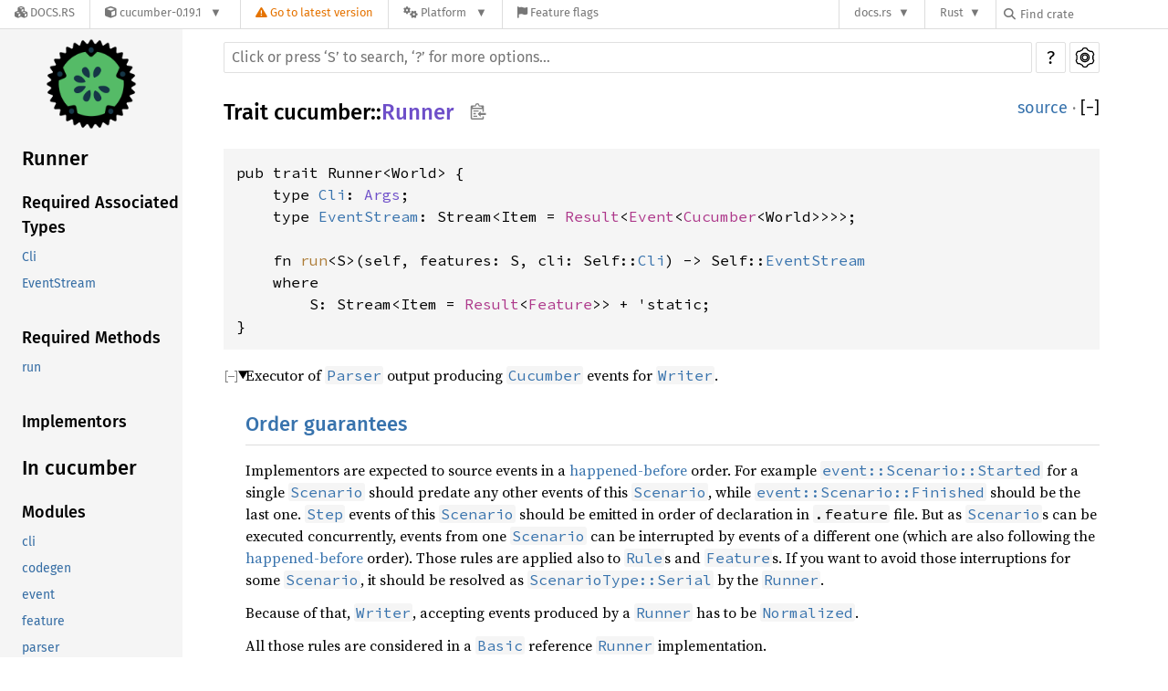

--- FILE ---
content_type: text/html; charset=utf-8
request_url: https://docs.rs/cucumber/0.19.1/cucumber/trait.Runner.html
body_size: 8371
content:
<!DOCTYPE html><html lang="en"><head><meta charset="utf-8"><meta name="viewport" content="width=device-width, initial-scale=1.0"><meta name="generator" content="rustdoc"><meta name="description" content="Executor of `Parser` output producing `Cucumber` events for `Writer`."><meta name="keywords" content="rust, rustlang, rust-lang, Runner"><title>Runner in cucumber - Rust</title><link rel="preload" as="font" type="font/woff2" crossorigin href="/-/rustdoc.static/SourceSerif4-Regular-1f7d512b176f0f72.ttf.woff2"><link rel="preload" as="font" type="font/woff2" crossorigin href="/-/rustdoc.static/FiraSans-Regular-018c141bf0843ffd.woff2"><link rel="preload" as="font" type="font/woff2" crossorigin href="/-/rustdoc.static/FiraSans-Medium-8f9a781e4970d388.woff2"><link rel="preload" as="font" type="font/woff2" crossorigin href="/-/rustdoc.static/SourceCodePro-Regular-562dcc5011b6de7d.ttf.woff2"><link rel="preload" as="font" type="font/woff2" crossorigin href="/-/rustdoc.static/SourceSerif4-Bold-124a1ca42af929b6.ttf.woff2"><link rel="preload" as="font" type="font/woff2" crossorigin href="/-/rustdoc.static/SourceCodePro-Semibold-d899c5a5c4aeb14a.ttf.woff2"><link rel="stylesheet" href="/-/rustdoc.static/normalize-76eba96aa4d2e634.css"><link rel="stylesheet" href="/-/static/vendored.css?0-1-0-70ee01e6-2026-01-16" media="all" /><link rel="stylesheet" href="/-/rustdoc.static/rustdoc-749885d589dd4e13.css" id="mainThemeStyle"><link rel="stylesheet" id="themeStyle" href="/-/rustdoc.static/light-d695502c06d5afea.css"><link rel="stylesheet" disabled href="/-/rustdoc.static/dark-aa222ca57e08648b.css"><link rel="stylesheet" disabled href="/-/rustdoc.static/ayu-d5b7bae5e01694db.css"><script id="default-settings" ></script><script src="/-/rustdoc.static/storage-d43fa987303ecbbb.js"></script><script defer src="sidebar-items-20221228-1.68.0-nightly-270c94e48.js"></script><script defer src="/-/rustdoc.static/main-4a084badb5778746.js"></script><noscript><link rel="stylesheet" href="/-/rustdoc.static/noscript-13285aec31fa243e.css"></noscript><link rel="icon" href="https://avatars.githubusercontent.com/u/91469139?s=256"><link rel="stylesheet" href="/-/static/rustdoc-2021-12-05.css?0-1-0-70ee01e6-2026-01-16" media="all" /><link rel="stylesheet" href="/-/static/font-awesome.css?0-1-0-70ee01e6-2026-01-16" media="all" />

<link rel="search" href="/-/static/opensearch.xml" type="application/opensearchdescription+xml" title="Docs.rs" />

<script type="text/javascript">(function() {
    function applyTheme(theme) {
        if (theme) {
            document.documentElement.dataset.docsRsTheme = theme;
        }
    }

    window.addEventListener("storage", ev => {
        if (ev.key === "rustdoc-theme") {
            applyTheme(ev.newValue);
        }
    });

    // see ./storage-change-detection.html for details
    window.addEventListener("message", ev => {
        if (ev.data && ev.data.storage && ev.data.storage.key === "rustdoc-theme") {
            applyTheme(ev.data.storage.value);
        }
    });

    applyTheme(window.localStorage.getItem("rustdoc-theme"));
})();</script></head><body class="rustdoc-page">
<div class="nav-container">
    <div class="container">
        <div class="pure-menu pure-menu-horizontal" role="navigation" aria-label="Main navigation">
            <form action="/releases/search"
                  method="GET"
                  id="nav-search-form"
                  class="landing-search-form-nav not-latest ">

                
                <a href="/" class="pure-menu-heading pure-menu-link docsrs-logo" aria-label="Docs.rs">
                    <span title="Docs.rs"><span class="fa fa-solid fa-cubes " aria-hidden="true"></span></span>
                    <span class="title">Docs.rs</span>
                </a><ul class="pure-menu-list">
    <script id="crate-metadata" type="application/json">
        
        {
            "name": "cucumber",
            "version": "0.19.1"
        }
    </script><li class="pure-menu-item pure-menu-has-children">
            <a href="#" class="pure-menu-link crate-name" title="Cucumber testing framework for Rust, with async support. Fully native, no external test runners or dependencies.">
                <span class="fa fa-solid fa-cube " aria-hidden="true"></span>
                <span class="title">cucumber-0.19.1</span>
            </a><div class="pure-menu-children package-details-menu">
                
                <ul class="pure-menu-list menu-item-divided">
                    <li class="pure-menu-heading" id="crate-title">
                        cucumber 0.19.1
                        <span id="clipboard" class="svg-clipboard" title="Copy crate name and version information"></span>
                    </li><li class="pure-menu-item">
                        <a href="/crate/cucumber/0.19.1" class="pure-menu-link description" title="See cucumber in docs.rs">
                            <span class="fa fa-solid fa-cube " aria-hidden="true"></span> Docs.rs crate page
                        </a>
                    </li><li class="pure-menu-item">
                            <span class="pure-menu-link description"><span class="fa fa-solid fa-scale-unbalanced-flip " aria-hidden="true"></span>
                            <a href="https://spdx.org/licenses/MIT" class="pure-menu-sublink">MIT</a> OR <a href="https://spdx.org/licenses/Apache-2.0" class="pure-menu-sublink">Apache-2.0</a></span>
                        </li></ul>

                <div class="pure-g menu-item-divided">
                    <div class="pure-u-1-2 right-border">
                        <ul class="pure-menu-list">
                            <li class="pure-menu-heading">Links</li>

                            <li class="pure-menu-item">
                                    <a href="https://github.com/cucumber-rs/cucumber" class="pure-menu-link">
                                        <span class="fa fa-solid fa-house " aria-hidden="true"></span> Homepage
                                    </a>
                                </li><li class="pure-menu-item">
                                    <a href="https://github.com/cucumber-rs/cucumber" class="pure-menu-link">
                                        <span class="fa fa-solid fa-code-branch " aria-hidden="true"></span> Repository
                                    </a>
                                </li><li class="pure-menu-item">
                                <a href="https://crates.io/crates/cucumber" class="pure-menu-link" title="See cucumber in crates.io">
                                    <span class="fa fa-solid fa-cube " aria-hidden="true"></span> crates.io
                                </a>
                            </li>

                            
                            <li class="pure-menu-item">
                                <a href="/crate/cucumber/0.19.1/source/" title="Browse source of cucumber-0.19.1" class="pure-menu-link">
                                    <span class="fa fa-solid fa-folder-open " aria-hidden="true"></span> Source
                                </a>
                            </li>
                        </ul>
                    </div><div class="pure-u-1-2">
                        <ul class="pure-menu-list" id="topbar-owners">
                            <li class="pure-menu-heading">Owners</li><li class="pure-menu-item">
                                    <a href="https://crates.io/users/bbqsrc" class="pure-menu-link">
                                        <span class="fa fa-solid fa-user " aria-hidden="true"></span> bbqsrc
                                    </a>
                                </li><li class="pure-menu-item">
                                    <a href="https://crates.io/users/tyranron" class="pure-menu-link">
                                        <span class="fa fa-solid fa-user " aria-hidden="true"></span> tyranron
                                    </a>
                                </li><li class="pure-menu-item">
                                    <a href="https://crates.io/users/ilslv" class="pure-menu-link">
                                        <span class="fa fa-solid fa-user " aria-hidden="true"></span> ilslv
                                    </a>
                                </li></ul>
                    </div>
                </div>

                <div class="pure-g menu-item-divided">
                    <div class="pure-u-1-2 right-border">
                        <ul class="pure-menu-list">
                            <li class="pure-menu-heading">Dependencies</li>

                            
                            <li class="pure-menu-item">
                                <div class="pure-menu pure-menu-scrollable sub-menu" tabindex="-1">
                                    <ul class="pure-menu-list">
                                        <li class="pure-menu-item"><a href="/Inflector/^0.11/" class="pure-menu-link">
                Inflector ^0.11
                
                    <i class="dependencies normal">normal</i>
                    
                
            </a>
        </li><li class="pure-menu-item"><a href="/anyhow/^1.0.58/" class="pure-menu-link">
                anyhow ^1.0.58
                
                    <i class="dependencies normal">normal</i>
                    
                
            </a>
        </li><li class="pure-menu-item"><a href="/async-trait/^0.1.43/" class="pure-menu-link">
                async-trait ^0.1.43
                
                    <i class="dependencies normal">normal</i>
                    
                
            </a>
        </li><li class="pure-menu-item"><a href="/atty/^0.2.14/" class="pure-menu-link">
                atty ^0.2.14
                
                    <i class="dependencies normal">normal</i>
                    
                
            </a>
        </li><li class="pure-menu-item"><a href="/clap/^4.0.6/" class="pure-menu-link">
                clap ^4.0.6
                
                    <i class="dependencies normal">normal</i>
                    
                
            </a>
        </li><li class="pure-menu-item"><a href="/console/^0.15/" class="pure-menu-link">
                console ^0.15
                
                    <i class="dependencies normal">normal</i>
                    
                
            </a>
        </li><li class="pure-menu-item"><a href="/cucumber-codegen/^0.19/" class="pure-menu-link">
                cucumber-codegen ^0.19
                
                    <i class="dependencies normal">normal</i>
                    
                
            </a>
        </li><li class="pure-menu-item"><a href="/cucumber-expressions/^0.2.1/" class="pure-menu-link">
                cucumber-expressions ^0.2.1
                
                    <i class="dependencies normal">normal</i>
                    
                
            </a>
        </li><li class="pure-menu-item"><a href="/derive_more/^0.99.17/" class="pure-menu-link">
                derive_more ^0.99.17
                
                    <i class="dependencies normal">normal</i>
                    
                
            </a>
        </li><li class="pure-menu-item"><a href="/drain_filter_polyfill/^0.1.2/" class="pure-menu-link">
                drain_filter_polyfill ^0.1.2
                
                    <i class="dependencies normal">normal</i>
                    
                
            </a>
        </li><li class="pure-menu-item"><a href="/either/^1.6/" class="pure-menu-link">
                either ^1.6
                
                    <i class="dependencies normal">normal</i>
                    
                
            </a>
        </li><li class="pure-menu-item"><a href="/futures/^0.3.17/" class="pure-menu-link">
                futures ^0.3.17
                
                    <i class="dependencies normal">normal</i>
                    
                
            </a>
        </li><li class="pure-menu-item"><a href="/gherkin/^0.13/" class="pure-menu-link">
                gherkin ^0.13
                
                    <i class="dependencies normal">normal</i>
                    
                
            </a>
        </li><li class="pure-menu-item"><a href="/globwalk/^0.8.1/" class="pure-menu-link">
                globwalk ^0.8.1
                
                    <i class="dependencies normal">normal</i>
                    
                
            </a>
        </li><li class="pure-menu-item"><a href="/humantime/^2.1/" class="pure-menu-link">
                humantime ^2.1
                
                    <i class="dependencies normal">normal</i>
                    
                
            </a>
        </li><li class="pure-menu-item"><a href="/inventory/^0.3/" class="pure-menu-link">
                inventory ^0.3
                
                    <i class="dependencies normal">normal</i>
                    
                
            </a>
        </li><li class="pure-menu-item"><a href="/itertools/^0.10/" class="pure-menu-link">
                itertools ^0.10
                
                    <i class="dependencies normal">normal</i>
                    
                
            </a>
        </li><li class="pure-menu-item"><a href="/junit-report/^0.8/" class="pure-menu-link">
                junit-report ^0.8
                
                    <i class="dependencies normal">normal</i>
                    
                
            </a>
        </li><li class="pure-menu-item"><a href="/linked-hash-map/^0.5.3/" class="pure-menu-link">
                linked-hash-map ^0.5.3
                
                    <i class="dependencies normal">normal</i>
                    
                
            </a>
        </li><li class="pure-menu-item"><a href="/once_cell/^1.13/" class="pure-menu-link">
                once_cell ^1.13
                
                    <i class="dependencies normal">normal</i>
                    
                
            </a>
        </li><li class="pure-menu-item"><a href="/regex/^1.5.5/" class="pure-menu-link">
                regex ^1.5.5
                
                    <i class="dependencies normal">normal</i>
                    
                
            </a>
        </li><li class="pure-menu-item"><a href="/sealed/^0.4/" class="pure-menu-link">
                sealed ^0.4
                
                    <i class="dependencies normal">normal</i>
                    
                
            </a>
        </li><li class="pure-menu-item"><a href="/serde/^1.0.103/" class="pure-menu-link">
                serde ^1.0.103
                
                    <i class="dependencies normal">normal</i>
                    
                
            </a>
        </li><li class="pure-menu-item"><a href="/serde_json/^1.0.18/" class="pure-menu-link">
                serde_json ^1.0.18
                
                    <i class="dependencies normal">normal</i>
                    
                
            </a>
        </li><li class="pure-menu-item"><a href="/smart-default/^0.6/" class="pure-menu-link">
                smart-default ^0.6
                
                    <i class="dependencies normal">normal</i>
                    
                
            </a>
        </li><li class="pure-menu-item"><a href="/derive_more/^0.99.17/" class="pure-menu-link">
                derive_more ^0.99.17
                
                    <i class="dependencies dev">dev</i>
                    
                
            </a>
        </li><li class="pure-menu-item"><a href="/rand/^0.8/" class="pure-menu-link">
                rand ^0.8
                
                    <i class="dependencies dev">dev</i>
                    
                
            </a>
        </li><li class="pure-menu-item"><a href="/tempfile/^3.2/" class="pure-menu-link">
                tempfile ^3.2
                
                    <i class="dependencies dev">dev</i>
                    
                
            </a>
        </li><li class="pure-menu-item"><a href="/tokio/^1.12/" class="pure-menu-link">
                tokio ^1.12
                
                    <i class="dependencies dev">dev</i>
                    
                
            </a>
        </li>
                                    </ul>
                                </div>
                            </li>
                        </ul>
                    </div>

                    <div class="pure-u-1-2">
                        <ul class="pure-menu-list">
                            <li class="pure-menu-heading">Versions</li>

                            <li class="pure-menu-item">
                                <div class="pure-menu pure-menu-scrollable sub-menu" id="releases-list" tabindex="-1" data-url="/crate/cucumber/0.19.1/menus/releases/cucumber/trait.Runner.html">
                                    <span class="rotate"><span class="fa fa-solid fa-spinner " aria-hidden="true"></span></span>
                                </div>
                            </li>
                        </ul>
                    </div>
                </div>
                    
                    
                    <div class="pure-g">
                        <div class="pure-u-1">
                            <ul class="pure-menu-list">
                                <li>
                                    <a href="/crate/cucumber/0.19.1" class="pure-menu-link">
                                        <b>100%</b>
                                        of the crate is documented
                                    </a>
                                </li>
                            </ul>
                        </div>
                    </div></div>
        </li>
        <li class="pure-menu-item">
            <a href="/crate/cucumber/latest/target-redirect/cucumber/trait.Runner.html" class="pure-menu-link warn"
                data-fragment="retain"
                title="You are seeing an outdated version of the cucumber crate. Click here to go to the latest version.">
                <span class="fa fa-solid fa-triangle-exclamation " aria-hidden="true"></span>
                <span class="title">Go to latest version</span>
            </a>
        </li><li class="pure-menu-item pure-menu-has-children">
                <a href="#" class="pure-menu-link" aria-label="Platform">
                    <span class="fa fa-solid fa-gears " aria-hidden="true"></span>
                    <span class="title">Platform</span>
                </a>

                
                <ul class="pure-menu-children" id="platforms" data-url="/crate/cucumber/0.19.1/menus/platforms/cucumber/trait.Runner.html"><li class="pure-menu-item">
            <a href="/crate/cucumber/0.19.1/target-redirect/i686-pc-windows-msvc/cucumber/trait.Runner.html" class="pure-menu-link" data-fragment="retain" rel="nofollow">i686-pc-windows-msvc</a>
        </li><li class="pure-menu-item">
            <a href="/crate/cucumber/0.19.1/target-redirect/i686-unknown-linux-gnu/cucumber/trait.Runner.html" class="pure-menu-link" data-fragment="retain" rel="nofollow">i686-unknown-linux-gnu</a>
        </li><li class="pure-menu-item">
            <a href="/crate/cucumber/0.19.1/target-redirect/x86_64-apple-darwin/cucumber/trait.Runner.html" class="pure-menu-link" data-fragment="retain" rel="nofollow">x86_64-apple-darwin</a>
        </li><li class="pure-menu-item">
            <a href="/crate/cucumber/0.19.1/target-redirect/x86_64-pc-windows-msvc/cucumber/trait.Runner.html" class="pure-menu-link" data-fragment="retain" rel="nofollow">x86_64-pc-windows-msvc</a>
        </li><li class="pure-menu-item">
            <a href="/crate/cucumber/0.19.1/target-redirect/cucumber/trait.Runner.html" class="pure-menu-link" data-fragment="retain" rel="nofollow">x86_64-unknown-linux-gnu</a>
        </li></ul>
            </li><li class="pure-menu-item">
                <a href="/crate/cucumber/0.19.1/features" title="Browse available feature flags of cucumber-0.19.1" class="pure-menu-link">
                    <span class="fa fa-solid fa-flag " aria-hidden="true"></span>
                    <span class="title">Feature flags</span>
                </a>
            </li>
        
    
</ul><div class="spacer"></div>
                
                

<ul class="pure-menu-list">
                    <li class="pure-menu-item pure-menu-has-children">
                        <a href="#" class="pure-menu-link" aria-label="docs.rs">docs.rs</a>
                        <ul class="pure-menu-children aligned-icons"><li class="pure-menu-item"><a class="pure-menu-link" href="/about"><span class="fa fa-solid fa-circle-info " aria-hidden="true"></span> About docs.rs</a></li><li class="pure-menu-item"><a class="pure-menu-link" href="/about/badges"><span class="fa fa-brands fa-fonticons " aria-hidden="true"></span> Badges</a></li><li class="pure-menu-item"><a class="pure-menu-link" href="/about/builds"><span class="fa fa-solid fa-gears " aria-hidden="true"></span> Builds</a></li><li class="pure-menu-item"><a class="pure-menu-link" href="/about/metadata"><span class="fa fa-solid fa-table " aria-hidden="true"></span> Metadata</a></li><li class="pure-menu-item"><a class="pure-menu-link" href="/about/redirections"><span class="fa fa-solid fa-road " aria-hidden="true"></span> Shorthand URLs</a></li><li class="pure-menu-item"><a class="pure-menu-link" href="/about/download"><span class="fa fa-solid fa-download " aria-hidden="true"></span> Download</a></li><li class="pure-menu-item"><a class="pure-menu-link" href="/about/rustdoc-json"><span class="fa fa-solid fa-file-code " aria-hidden="true"></span> Rustdoc JSON</a></li><li class="pure-menu-item"><a class="pure-menu-link" href="/releases/queue"><span class="fa fa-solid fa-gears " aria-hidden="true"></span> Build queue</a></li><li class="pure-menu-item"><a class="pure-menu-link" href="https://foundation.rust-lang.org/policies/privacy-policy/#docs.rs" target="_blank"><span class="fa fa-solid fa-shield-halved " aria-hidden="true"></span> Privacy policy</a></li>
                        </ul>
                    </li>
                </ul>
                <ul class="pure-menu-list"><li class="pure-menu-item pure-menu-has-children">
                        <a href="#" class="pure-menu-link" aria-label="Rust">Rust</a>
                        <ul class="pure-menu-children">
                            <li class="pure-menu-item"><a class="pure-menu-link" href="https://www.rust-lang.org/" target="_blank">Rust website</a></li>
                            <li class="pure-menu-item"><a class="pure-menu-link" href="https://doc.rust-lang.org/book/" target="_blank">The Book</a></li>

                            <li class="pure-menu-item"><a class="pure-menu-link" href="https://doc.rust-lang.org/std/" target="_blank">Standard Library API Reference</a></li>

                            <li class="pure-menu-item"><a class="pure-menu-link" href="https://doc.rust-lang.org/rust-by-example/" target="_blank">Rust by Example</a></li>

                            <li class="pure-menu-item"><a class="pure-menu-link" href="https://doc.rust-lang.org/cargo/guide/" target="_blank">The Cargo Guide</a></li>

                            <li class="pure-menu-item"><a class="pure-menu-link" href="https://doc.rust-lang.org/nightly/clippy" target="_blank">Clippy Documentation</a></li>
                        </ul>
                    </li>
                </ul>
                
                <div id="search-input-nav">
                    <label for="nav-search">
                        <span class="fa fa-solid fa-magnifying-glass " aria-hidden="true"></span>
                    </label>

                    
                    
                    <input id="nav-search" name="query" type="text" aria-label="Find crate by search query" tabindex="-1"
                        placeholder="Find crate"
                        >
                </div>
            </form>
        </div>
    </div>
</div><div class="rustdoc trait container-rustdoc" id="rustdoc_body_wrapper" tabindex="-1"><script async src="/-/static/menu.js?0-1-0-70ee01e6-2026-01-16"></script>
<script async src="/-/static/index.js?0-1-0-70ee01e6-2026-01-16"></script>

<iframe src="/-/storage-change-detection.html" width="0" height="0" style="display: none"></iframe><!--[if lte IE 11]><div class="warning">This old browser is unsupported and will most likely display funky things.</div><![endif]--><nav class="mobile-topbar"><button class="sidebar-menu-toggle">&#9776;</button><a class="sidebar-logo" href="../cucumber/index.html"><div class="logo-container"><img src="https://avatars.githubusercontent.com/u/91469139?s=128" alt="logo"></div></a><h2></h2></nav><nav class="sidebar"><a class="sidebar-logo" href="../cucumber/index.html"><div class="logo-container">
                    <img src="https://avatars.githubusercontent.com/u/91469139?s=128" alt="logo"></div></a><h2 class="location"><a href="#">Runner</a></h2><div class="sidebar-elems"><section><h3><a href="#required-associated-types">Required Associated Types</a></h3><ul class="block"><li><a href="#associatedtype.Cli">Cli</a></li><li><a href="#associatedtype.EventStream">EventStream</a></li></ul><h3><a href="#required-methods">Required Methods</a></h3><ul class="block"><li><a href="#tymethod.run">run</a></li></ul><h3><a href="#implementors">Implementors</a></h3></section><h2><a href="index.html">In cucumber</a></h2></div></nav><main><div class="width-limiter"><nav class="sub"><form class="search-form"><span></span><input class="search-input" name="search" aria-label="Run search in the documentation" autocomplete="off" spellcheck="false" placeholder="Click or press ‘S’ to search, ‘?’ for more options…" type="search"><div id="help-button" title="help" tabindex="-1"><a href="../help.html">?</a></div><div id="settings-menu" tabindex="-1"><a href="../settings.html" title="settings"><img width="22" height="22" alt="Change settings" src="/-/rustdoc.static/wheel-5ec35bf9ca753509.svg"></a></div></form></nav><section id="main-content" class="content"><div class="main-heading"><h1 class="fqn">Trait <a href="index.html">cucumber</a>::<wbr><a class="trait" href="#">Runner</a><button id="copy-path" onclick="copy_path(this)" title="Copy item path to clipboard"><img src="/-/rustdoc.static/clipboard-7571035ce49a181d.svg" width="19" height="18" alt="Copy item path"></button></h1><span class="out-of-band"><a class="srclink" href="../src/cucumber/runner/mod.rs.html#58-83">source</a> · <button id="toggle-all-docs" title="collapse all docs">[<span>&#x2212;</span>]</button></span></div><div class="item-decl"><pre class="rust trait"><code>pub trait Runner&lt;World&gt; {
    type <a href="#associatedtype.Cli" class="associatedtype">Cli</a>: <a class="trait" href="cli/trait.Args.html" title="trait cucumber::cli::Args">Args</a>;
    type <a href="#associatedtype.EventStream" class="associatedtype">EventStream</a>: Stream&lt;Item = <a class="type" href="parser/type.Result.html" title="type cucumber::parser::Result">Result</a>&lt;<a class="struct" href="struct.Event.html" title="struct cucumber::Event">Event</a>&lt;<a class="enum" href="event/enum.Cucumber.html" title="enum cucumber::event::Cucumber">Cucumber</a>&lt;World&gt;&gt;&gt;&gt;;

    fn <a href="#tymethod.run" class="fn">run</a>&lt;S&gt;(self, features: S, cli: Self::<a class="associatedtype" href="trait.Runner.html#associatedtype.Cli" title="type cucumber::Runner::Cli">Cli</a>) -&gt; Self::<a class="associatedtype" href="trait.Runner.html#associatedtype.EventStream" title="type cucumber::Runner::EventStream">EventStream</a><br>&nbsp;&nbsp;&nbsp;&nbsp;<span class="where">where<br>&nbsp;&nbsp;&nbsp;&nbsp;&nbsp;&nbsp;&nbsp;&nbsp;S: Stream&lt;Item = <a class="type" href="parser/type.Result.html" title="type cucumber::parser::Result">Result</a>&lt;<a class="struct" href="https://docs.rs/gherkin/0.13.0/x86_64-unknown-linux-gnu/gherkin/struct.Feature.html" title="struct gherkin::Feature">Feature</a>&gt;&gt; + 'static</span>;
}</code></pre></div><details class="rustdoc-toggle top-doc" open><summary class="hideme"><span>Expand description</span></summary><div class="docblock"><p>Executor of <a href="trait.Parser.html"><code>Parser</code></a> output producing <a href="event/enum.Cucumber.html"><code>Cucumber</code></a> events for <a href="trait.Writer.html"><code>Writer</code></a>.</p>
<h2 id="order-guarantees"><a href="#order-guarantees">Order guarantees</a></h2>
<p>Implementors are expected to source events in a <a href="https://en.wikipedia.org/wiki/Happened-before">happened-before</a> order. For
example <a href="event/enum.Scenario.html#variant.Started" title="event::Scenario::Started"><code>event::Scenario::Started</code></a> for a single <a href="https://docs.rs/gherkin/0.13.0/x86_64-unknown-linux-gnu/gherkin/struct.Scenario.html"><code>Scenario</code></a> should
predate any other events of this <a href="https://docs.rs/gherkin/0.13.0/x86_64-unknown-linux-gnu/gherkin/struct.Scenario.html"><code>Scenario</code></a>, while
<a href="event/enum.Scenario.html#variant.Finished" title="event::Scenario::Finished"><code>event::Scenario::Finished</code></a> should be the last one. <a href="https://docs.rs/gherkin/0.13.0/x86_64-unknown-linux-gnu/gherkin/struct.Step.html"><code>Step</code></a> events of
this <a href="https://docs.rs/gherkin/0.13.0/x86_64-unknown-linux-gnu/gherkin/struct.Scenario.html"><code>Scenario</code></a> should be emitted in order of declaration in <code>.feature</code>
file. But as <a href="https://docs.rs/gherkin/0.13.0/x86_64-unknown-linux-gnu/gherkin/struct.Scenario.html"><code>Scenario</code></a>s can be executed concurrently, events from one
<a href="https://docs.rs/gherkin/0.13.0/x86_64-unknown-linux-gnu/gherkin/struct.Scenario.html"><code>Scenario</code></a> can be interrupted by events of a different one (which are also
following the <a href="https://en.wikipedia.org/wiki/Happened-before">happened-before</a> order). Those rules are applied also to
<a href="https://docs.rs/gherkin/0.13.0/x86_64-unknown-linux-gnu/gherkin/struct.Rule.html"><code>Rule</code></a>s and <a href="https://docs.rs/gherkin/0.13.0/x86_64-unknown-linux-gnu/gherkin/struct.Feature.html"><code>Feature</code></a>s. If you want to avoid those interruptions for
some <a href="https://docs.rs/gherkin/0.13.0/x86_64-unknown-linux-gnu/gherkin/struct.Scenario.html"><code>Scenario</code></a>, it should be resolved as <a href="enum.ScenarioType.html#variant.Serial" title="ScenarioType::Serial"><code>ScenarioType::Serial</code></a> by the
<a href="trait.Runner.html" title="Runner"><code>Runner</code></a>.</p>
<p>Because of that, <a href="trait.Writer.html"><code>Writer</code></a>, accepting events produced by a <a href="trait.Runner.html" title="Runner"><code>Runner</code></a> has
to be <a href="writer/trait.Normalized.html"><code>Normalized</code></a>.</p>
<p>All those rules are considered in a <a href="runner/struct.Basic.html" title="Basic"><code>Basic</code></a> reference <a href="trait.Runner.html" title="Runner"><code>Runner</code></a>
implementation.</p>
</div></details><h2 id="required-associated-types" class="small-section-header">Required Associated Types<a href="#required-associated-types" class="anchor">§</a></h2><div class="methods"><details class="rustdoc-toggle" open><summary><section id="associatedtype.Cli" class="method has-srclink"><a class="srclink rightside" href="../src/cucumber/runner/mod.rs.html#68">source</a><h4 class="code-header">type <a href="#associatedtype.Cli" class="associatedtype">Cli</a>: <a class="trait" href="cli/trait.Args.html" title="trait cucumber::cli::Args">Args</a></h4></section></summary><div class="docblock"><p>CLI options of this <a href="trait.Runner.html" title="Runner"><code>Runner</code></a>. In case no options should be introduced,
just use <a href="cli/struct.Empty.html"><code>cli::Empty</code></a>.</p>
<p>All CLI options from <a href="trait.Parser.html"><code>Parser</code></a>, <a href="trait.Runner.html" title="Runner"><code>Runner</code></a> and <a href="trait.Writer.html"><code>Writer</code></a> will be
merged together, so overlapping arguments will cause a runtime panic.</p>
</div></details><details class="rustdoc-toggle" open><summary><section id="associatedtype.EventStream" class="method has-srclink"><a class="srclink rightside" href="../src/cucumber/runner/mod.rs.html#71-73">source</a><h4 class="code-header">type <a href="#associatedtype.EventStream" class="associatedtype">EventStream</a>: Stream&lt;Item = <a class="type" href="parser/type.Result.html" title="type cucumber::parser::Result">Result</a>&lt;<a class="struct" href="struct.Event.html" title="struct cucumber::Event">Event</a>&lt;<a class="enum" href="event/enum.Cucumber.html" title="enum cucumber::event::Cucumber">Cucumber</a>&lt;World&gt;&gt;&gt;&gt;</h4></section></summary><div class="docblock"><p>Output events [<code>Stream</code>].</p>
</div></details></div><h2 id="required-methods" class="small-section-header">Required Methods<a href="#required-methods" class="anchor">§</a></h2><div class="methods"><details class="rustdoc-toggle method-toggle" open><summary><section id="tymethod.run" class="method has-srclink"><a class="srclink rightside" href="../src/cucumber/runner/mod.rs.html#80-82">source</a><h4 class="code-header">fn <a href="#tymethod.run" class="fn">run</a>&lt;S&gt;(self, features: S, cli: Self::<a class="associatedtype" href="trait.Runner.html#associatedtype.Cli" title="type cucumber::Runner::Cli">Cli</a>) -&gt; Self::<a class="associatedtype" href="trait.Runner.html#associatedtype.EventStream" title="type cucumber::Runner::EventStream">EventStream</a><span class="where fmt-newline">where<br>&nbsp;&nbsp;&nbsp;&nbsp;S: Stream&lt;Item = <a class="type" href="parser/type.Result.html" title="type cucumber::parser::Result">Result</a>&lt;<a class="struct" href="https://docs.rs/gherkin/0.13.0/x86_64-unknown-linux-gnu/gherkin/struct.Feature.html" title="struct gherkin::Feature">Feature</a>&gt;&gt; + 'static,</span></h4></section></summary><div class="docblock"><p>Executes the given [<code>Stream</code>] of <a href="https://docs.rs/gherkin/0.13.0/x86_64-unknown-linux-gnu/gherkin/struct.Feature.html"><code>Feature</code></a>s transforming it into
a [<code>Stream</code>] of executed <a href="event/enum.Cucumber.html"><code>Cucumber</code></a> events.</p>
</div></details></div><h2 id="implementors" class="small-section-header">Implementors<a href="#implementors" class="anchor">§</a></h2><div id="implementors-list"><details class="rustdoc-toggle implementors-toggle"><summary><section id="impl-Runner%3CW%3E-for-Basic%3CW%2C%20Which%2C%20Before%2C%20After%3E" class="impl has-srclink"><a class="srclink rightside" href="../src/cucumber/runner/basic.rs.html#698-787">source</a><a href="#impl-Runner%3CW%3E-for-Basic%3CW%2C%20Which%2C%20Before%2C%20After%3E" class="anchor">§</a><h3 class="code-header">impl&lt;W, Which, Before, After&gt; <a class="trait" href="trait.Runner.html" title="trait cucumber::Runner">Runner</a>&lt;W&gt; for <a class="struct" href="runner/struct.Basic.html" title="struct cucumber::runner::Basic">Basic</a>&lt;W, Which, Before, After&gt;<span class="where fmt-newline">where<br>&nbsp;&nbsp;&nbsp;&nbsp;W: <a class="trait" href="trait.World.html" title="trait cucumber::World">World</a>,<br>&nbsp;&nbsp;&nbsp;&nbsp;Which: <a class="trait" href="https://doc.rust-lang.org/nightly/core/ops/function/trait.Fn.html" title="trait core::ops::function::Fn">Fn</a>(&amp;<a class="struct" href="https://docs.rs/gherkin/0.13.0/x86_64-unknown-linux-gnu/gherkin/struct.Feature.html" title="struct gherkin::Feature">Feature</a>, <a class="enum" href="https://doc.rust-lang.org/nightly/core/option/enum.Option.html" title="enum core::option::Option">Option</a>&lt;&amp;<a class="struct" href="https://docs.rs/gherkin/0.13.0/x86_64-unknown-linux-gnu/gherkin/struct.Rule.html" title="struct gherkin::Rule">Rule</a>&gt;, &amp;<a class="struct" href="https://docs.rs/gherkin/0.13.0/x86_64-unknown-linux-gnu/gherkin/struct.Scenario.html" title="struct gherkin::Scenario">Scenario</a>) -&gt; <a class="enum" href="enum.ScenarioType.html" title="enum cucumber::ScenarioType">ScenarioType</a> + 'static,<br>&nbsp;&nbsp;&nbsp;&nbsp;Before: for&lt;'a&gt; <a class="trait" href="https://doc.rust-lang.org/nightly/core/ops/function/trait.Fn.html" title="trait core::ops::function::Fn">Fn</a>(&amp;'a <a class="struct" href="https://docs.rs/gherkin/0.13.0/x86_64-unknown-linux-gnu/gherkin/struct.Feature.html" title="struct gherkin::Feature">Feature</a>, <a class="enum" href="https://doc.rust-lang.org/nightly/core/option/enum.Option.html" title="enum core::option::Option">Option</a>&lt;&amp;'a <a class="struct" href="https://docs.rs/gherkin/0.13.0/x86_64-unknown-linux-gnu/gherkin/struct.Rule.html" title="struct gherkin::Rule">Rule</a>&gt;, &amp;'a <a class="struct" href="https://docs.rs/gherkin/0.13.0/x86_64-unknown-linux-gnu/gherkin/struct.Scenario.html" title="struct gherkin::Scenario">Scenario</a>, <a class="primitive" href="https://doc.rust-lang.org/nightly/std/primitive.reference.html">&amp;'a mut </a>W) -&gt; <a class="type" href="codegen/type.LocalBoxFuture.html" title="type cucumber::codegen::LocalBoxFuture">LocalBoxFuture</a>&lt;'a, <a class="primitive" href="https://doc.rust-lang.org/nightly/std/primitive.unit.html">()</a>&gt; + 'static,<br>&nbsp;&nbsp;&nbsp;&nbsp;After: for&lt;'a&gt; <a class="trait" href="https://doc.rust-lang.org/nightly/core/ops/function/trait.Fn.html" title="trait core::ops::function::Fn">Fn</a>(&amp;'a <a class="struct" href="https://docs.rs/gherkin/0.13.0/x86_64-unknown-linux-gnu/gherkin/struct.Feature.html" title="struct gherkin::Feature">Feature</a>, <a class="enum" href="https://doc.rust-lang.org/nightly/core/option/enum.Option.html" title="enum core::option::Option">Option</a>&lt;&amp;'a <a class="struct" href="https://docs.rs/gherkin/0.13.0/x86_64-unknown-linux-gnu/gherkin/struct.Rule.html" title="struct gherkin::Rule">Rule</a>&gt;, &amp;'a <a class="struct" href="https://docs.rs/gherkin/0.13.0/x86_64-unknown-linux-gnu/gherkin/struct.Scenario.html" title="struct gherkin::Scenario">Scenario</a>, &amp;'a <a class="enum" href="event/enum.ScenarioFinished.html" title="enum cucumber::event::ScenarioFinished">ScenarioFinished</a>, <a class="enum" href="https://doc.rust-lang.org/nightly/core/option/enum.Option.html" title="enum core::option::Option">Option</a>&lt;<a class="primitive" href="https://doc.rust-lang.org/nightly/std/primitive.reference.html">&amp;'a mut </a>W&gt;) -&gt; <a class="type" href="codegen/type.LocalBoxFuture.html" title="type cucumber::codegen::LocalBoxFuture">LocalBoxFuture</a>&lt;'a, <a class="primitive" href="https://doc.rust-lang.org/nightly/std/primitive.unit.html">()</a>&gt; + 'static,</span></h3></section></summary><div class="impl-items"><section id="associatedtype.Cli-1" class="associatedtype trait-impl has-srclink"><a href="#associatedtype.Cli-1" class="anchor">§</a><h4 class="code-header">type <a href="#associatedtype.Cli" class="associatedtype">Cli</a> = <a class="struct" href="runner/basic/struct.Cli.html" title="struct cucumber::runner::basic::Cli">Cli</a></h4></section><section id="associatedtype.EventStream-1" class="associatedtype trait-impl has-srclink"><a href="#associatedtype.EventStream-1" class="anchor">§</a><h4 class="code-header">type <a href="#associatedtype.EventStream" class="associatedtype">EventStream</a> = <a class="struct" href="https://doc.rust-lang.org/nightly/core/pin/struct.Pin.html" title="struct core::pin::Pin">Pin</a>&lt;<a class="struct" href="https://doc.rust-lang.org/nightly/alloc/boxed/struct.Box.html" title="struct alloc::boxed::Box">Box</a>&lt;dyn Stream&lt;Item = <a class="enum" href="https://doc.rust-lang.org/nightly/core/result/enum.Result.html" title="enum core::result::Result">Result</a>&lt;<a class="struct" href="struct.Event.html" title="struct cucumber::Event">Event</a>&lt;<a class="enum" href="event/enum.Cucumber.html" title="enum cucumber::event::Cucumber">Cucumber</a>&lt;W&gt;&gt;, <a class="enum" href="parser/enum.Error.html" title="enum cucumber::parser::Error">Error</a>&gt;&gt; + 'static, <a class="struct" href="https://doc.rust-lang.org/nightly/alloc/alloc/struct.Global.html" title="struct alloc::alloc::Global">Global</a>&gt;&gt;</h4></section></div></details></div><script src="../implementors/cucumber/runner/trait.Runner.js" async></script></section></div></main><div id="rustdoc-vars" data-root-path="../" data-static-root-path="/-/rustdoc.static/" data-current-crate="cucumber" data-themes="" data-resource-suffix="-20221228-1.68.0-nightly-270c94e48" data-rustdoc-version="1.68.0-nightly (270c94e48 2022-12-28)" data-search-js="search-181581080540673f.js" data-settings-js="settings-bebeae96e00e4617.js" data-settings-css="settings-58836c674e2f7bd2.css" ></div></div></body></html>

--- FILE ---
content_type: text/css
request_url: https://docs.rs/-/rustdoc.static/rustdoc-749885d589dd4e13.css
body_size: 7868
content:
 @font-face {font-family:'Fira Sans';font-style:normal;font-weight:400;src:local('Fira Sans'),url("FiraSans-Regular-018c141bf0843ffd.woff2") format("woff2");font-display:swap;}@font-face {font-family:'Fira Sans';font-style:normal;font-weight:500;src:local('Fira Sans Medium'),url("FiraSans-Medium-8f9a781e4970d388.woff2") format("woff2");font-display:swap;}@font-face {font-family:'Source Serif 4';font-style:normal;font-weight:400;src:local('Source Serif 4'),url("SourceSerif4-Regular-1f7d512b176f0f72.ttf.woff2") format("woff2");font-display:swap;}@font-face {font-family:'Source Serif 4';font-style:italic;font-weight:400;src:local('Source Serif 4 Italic'),url("SourceSerif4-It-d034fe4ef9d0fa00.ttf.woff2") format("woff2");font-display:swap;}@font-face {font-family:'Source Serif 4';font-style:normal;font-weight:700;src:local('Source Serif 4 Bold'),url("SourceSerif4-Bold-124a1ca42af929b6.ttf.woff2") format("woff2");font-display:swap;}@font-face {font-family:'Source Code Pro';font-style:normal;font-weight:400;src:url("SourceCodePro-Regular-562dcc5011b6de7d.ttf.woff2") format("woff2");font-display:swap;}@font-face {font-family:'Source Code Pro';font-style:italic;font-weight:400;src:url("SourceCodePro-It-1cc31594bf4f1f79.ttf.woff2") format("woff2");font-display:swap;}@font-face {font-family:'Source Code Pro';font-style:normal;font-weight:600;src:url("SourceCodePro-Semibold-d899c5a5c4aeb14a.ttf.woff2") format("woff2");font-display:swap;}@font-face {font-family:'NanumBarunGothic';src:url("NanumBarunGothic-0f09457c7a19b7c6.ttf.woff2") format("woff2");font-display:swap;unicode-range:U+AC00-D7AF,U+1100-11FF,U+3130-318F,U+A960-A97F,U+D7B0-D7FF;}*{-webkit-box-sizing:border-box;-moz-box-sizing:border-box;box-sizing:border-box;}html{content:"";}@media (prefers-color-scheme:light){html{content:"light";}}@media (prefers-color-scheme:dark){html{content:"dark";}}body{font:1rem/1.5 "Source Serif 4",NanumBarunGothic,serif;margin:0;position:relative;overflow-wrap:break-word;overflow-wrap:anywhere;-webkit-font-feature-settings:"kern","liga";-moz-font-feature-settings:"kern","liga";font-feature-settings:"kern","liga";background-color:var(--main-background-color);color:var(--main-color);}h1{font-size:1.5rem;}h2{font-size:1.375rem;}h3{font-size:1.25rem;}h1,h2,h3,h4,h5,h6{font-weight:500;}h1,h2,h3,h4{margin:25px 0 15px 0;padding-bottom:6px;}.docblock h3,.docblock h4,h5,h6{margin:15px 0 5px 0;}.docblock>h2:first-child,.docblock>h3:first-child,.docblock>h4:first-child,.docblock>h5:first-child,.docblock>h6:first-child{margin-top:0;}h1.fqn{margin:0;padding:0;flex-grow:1;overflow-wrap:break-word;overflow-wrap:anywhere;}.main-heading{display:flex;flex-wrap:wrap;padding-bottom:6px;margin-bottom:15px;}.content h2,.top-doc .docblock>h3,.top-doc .docblock>h4{border-bottom:1px solid var(--headings-border-bottom-color);}h3.code-header{font-size:1.125rem;}h4.code-header{font-size:1rem;}.code-header{font-weight:600;margin:0;padding:0;}#crate-search,h1,h2,h3,h4,h5,h6,.sidebar,.mobile-topbar,.search-input,.search-results .result-name,.item-left>a,.out-of-band,span.since,a.srclink,#help-button>a,summary.hideme,.scraped-example-list,ul.all-items{font-family:"Fira Sans",Arial,NanumBarunGothic,sans-serif;}#toggle-all-docs,a.anchor,.small-section-header a,#source-sidebar a,pre.rust a,.sidebar h2 a,.sidebar h3 a,.mobile-topbar h2 a,h1 a,.search-results a,.stab,.result-name .primitive>i,.result-name .keyword>i{color:var(--main-color);}.content span.enum,.content a.enum,.content span.struct,.content a.struct,.content span.union,.content a.union,.content span.primitive,.content a.primitive,.content span.type,.content a.type,.content span.foreigntype,.content a.foreigntype{color:var(--type-link-color);}.content span.trait,.content a.trait,.content span.traitalias,.content a.traitalias{color:var(--trait-link-color);}.content span.associatedtype,.content a.associatedtype,.content span.constant,.content a.constant,.content span.static,.content a.static{color:var(--assoc-item-link-color);}.content span.fn,.content a.fn,.content span.method,.content a.method,.content span.tymethod,.content a.tymethod{color:var(--function-link-color);}.content span.attr,.content a.attr,.content span.derive,.content a.derive,.content span.macro,.content a.macro{color:var(--macro-link-color);}.content span.mod,.content a.mod{color:var(--mod-link-color);}.content span.keyword,.content a.keyword{color:var(--keyword-link-color);}a{color:var(--link-color);}ol,ul{padding-left:24px;}ul ul,ol ul,ul ol,ol ol{margin-bottom:.625em;}p{margin:0 0 .75em 0;}p:last-child{margin:0;}button{padding:1px 6px;cursor:pointer;}button#toggle-all-docs{padding:0;background:none;border:none;-webkit-appearance:none;opacity:1;}.rustdoc{display:flex;flex-direction:row;flex-wrap:nowrap;}main{position:relative;flex-grow:1;padding:10px 15px 40px 45px;min-width:0;}.source main{padding:15px;}.width-limiter{max-width:960px;margin-right:auto;}details:not(.rustdoc-toggle) summary{margin-bottom:.6em;}code,pre,a.test-arrow,.code-header{font-family:"Source Code Pro",monospace;}.docblock code,.docblock-short code{border-radius:3px;padding:0 0.125em;}.docblock pre code,.docblock-short pre code{padding:0;}pre{padding:14px;line-height:1.5;}.item-decl pre{overflow-x:auto;}.source .content pre{padding:20px;}.rustdoc.source .example-wrap>pre.src-line-numbers{padding:20px 0 20px 4px;}img{max-width:100%;}.source .content{overflow:visible;}.sub-logo-container,.logo-container{line-height:0;}.sub-logo-container{margin-right:32px;}.sub-logo-container>img{height:60px;width:60px;object-fit:contain;}.rust-logo{filter:var(--rust-logo-filter);}.sidebar{font-size:0.875rem;flex:0 0 200px;overflow-y:scroll;position:sticky;height:100vh;top:0;left:0;}.rustdoc.source .sidebar{flex-basis:50px;border-right:1px solid;overflow-x:hidden;overflow-y:hidden;}.sidebar,.mobile-topbar,.sidebar-menu-toggle,#src-sidebar-toggle,#source-sidebar{background-color:var(--sidebar-background-color);}#src-sidebar-toggle>button:hover,#src-sidebar-toggle>button:focus{background-color:var(--sidebar-background-color-hover);}.source .sidebar>*:not(#src-sidebar-toggle){visibility:hidden;}.source-sidebar-expanded .source .sidebar{overflow-y:auto;flex-basis:300px;}.source-sidebar-expanded .source .sidebar>*:not(#src-sidebar-toggle){visibility:visible;}#all-types{margin-top:1em;}*{scrollbar-width:initial;scrollbar-color:var(--scrollbar-color);}.sidebar{scrollbar-width:thin;scrollbar-color:var(--scrollbar-color);}::-webkit-scrollbar{width:12px;}.sidebar::-webkit-scrollbar{width:8px;}::-webkit-scrollbar-track{-webkit-box-shadow:inset 0;background-color:var(--scrollbar-track-background-color);}.sidebar::-webkit-scrollbar-track{background-color:var(--scrollbar-track-background-color);}::-webkit-scrollbar-thumb,.sidebar::-webkit-scrollbar-thumb{background-color:var(--scrollbar-thumb-background-color);}.hidden{display:none !important;}.sidebar .logo-container{margin-top:10px;margin-bottom:10px;text-align:center;}.version{overflow-wrap:break-word;}.logo-container>img{height:100px;width:100px;}ul.block,.block li{padding:0;margin:0;list-style:none;}.sidebar-elems a,.sidebar>h2 a{display:block;padding:0.25rem;margin-left:-0.25rem;}.sidebar h2{overflow-wrap:anywhere;padding:0;margin:0.7rem 0;}.sidebar h3{font-size:1.125rem;padding:0;margin:0;}.sidebar-elems,.sidebar>h2{padding-left:24px;}.sidebar a,.sidebar .current{color:var(--sidebar-link-color);}.sidebar .current,.sidebar a:hover{background-color:var(--sidebar-current-link-background-color);}.sidebar-elems .block{margin-bottom:2em;}.sidebar-elems .block li a{white-space:nowrap;text-overflow:ellipsis;overflow:hidden;}.mobile-topbar{display:none;}.rustdoc .example-wrap{display:flex;position:relative;margin-bottom:10px;}.rustdoc .example-wrap:last-child{margin-bottom:0px;}.rustdoc .example-wrap>pre{margin:0;flex-grow:1;overflow-x:auto;}.rustdoc .example-wrap>pre.example-line-numbers,.rustdoc .example-wrap>pre.src-line-numbers{flex-grow:0;min-width:fit-content;overflow:initial;text-align:right;-webkit-user-select:none;-moz-user-select:none;-ms-user-select:none;user-select:none;padding:14px 8px;color:var(--src-line-numbers-span-color);}.rustdoc .example-wrap>pre.src-line-numbers{padding:14px 0;}.src-line-numbers a,.src-line-numbers span{color:var(--src-line-numbers-span-color);padding:0 8px;}.src-line-numbers :target{background-color:transparent;border-right:none;padding:0 8px;}.src-line-numbers .line-highlighted{background-color:var(--src-line-number-highlighted-background-color);}.search-loading{text-align:center;}.docblock-short{overflow-wrap:break-word;overflow-wrap:anywhere;}.docblock :not(pre)>code,.docblock-short code{white-space:pre-wrap;}.top-doc .docblock h2{font-size:1.375rem;}.top-doc .docblock h3{font-size:1.25rem;}.top-doc .docblock h4,.top-doc .docblock h5{font-size:1.125rem;}.top-doc .docblock h6{font-size:1rem;}.docblock h5{font-size:1rem;}.docblock h6{font-size:0.875rem;}.docblock{margin-left:24px;position:relative;}.docblock>:not(.more-examples-toggle):not(.example-wrap){max-width:100%;overflow-x:auto;}.out-of-band{flex-grow:0;font-size:1.125rem;}.docblock code,.docblock-short code,pre,.rustdoc.source .example-wrap{background-color:var(--code-block-background-color);}#main-content{position:relative;}.docblock table{margin:.5em 0;border-collapse:collapse;}.docblock table td,.docblock table th{padding:.5em;border:1px solid var(--border-color);}.docblock table tbody tr:nth-child(2n){background:var(--table-alt-row-background-color);}.method .where,.fn .where,.where.fmt-newline{display:block;font-size:0.875rem;}.item-info{display:block;margin-left:24px;}.item-info code{font-size:0.875rem;}#main-content>.item-info{margin-left:0;}nav.sub{flex-grow:1;flex-flow:row nowrap;margin:4px 0 25px 0;display:flex;align-items:center;}.search-form{position:relative;display:flex;height:34px;flex-grow:1;}.source nav.sub{margin:0 0 15px 0;}a{text-decoration:none;}.small-section-header{display:block;position:relative;}.small-section-header:hover>.anchor,.impl:hover>.anchor,.trait-impl:hover>.anchor,.variant:hover>.anchor{display:initial;}.anchor{display:none;position:absolute;left:-0.5em;background:none !important;}.anchor.field{left:-5px;}.small-section-header>.anchor{left:-15px;padding-right:8px;}h2.small-section-header>.anchor{padding-right:6px;}.main-heading a:hover,.example-wrap>pre.rust a:hover,.all-items a:hover,.docblock a:not(.test-arrow):not(.scrape-help):hover,.docblock-short a:not(.test-arrow):not(.scrape-help):hover,.item-info a{text-decoration:underline;}.crate.block a.current{font-weight:500;}table,.item-table{overflow-wrap:break-word;}.item-table{display:table;}.item-row{display:table-row;}.item-left,.item-right{display:table-cell;}.item-left{padding-right:1.25rem;}.search-results-title{margin-top:0;white-space:nowrap;display:flex;align-items:baseline;}#crate-search-div{position:relative;min-width:5em;}#crate-search{min-width:115px;padding:0 23px 0 4px;max-width:100%;text-overflow:ellipsis;border:1px solid var(--border-color);border-radius:4px;outline:none;cursor:pointer;-moz-appearance:none;-webkit-appearance:none;text-indent:0.01px;background-color:var(--main-background-color);color:inherit;line-height:1.5;font-weight:500;}#crate-search:hover,#crate-search:focus{border-color:var(--crate-search-hover-border);}@-moz-document url-prefix(){#crate-search{padding-left:0px;padding-right:19px;}}#crate-search-div::after{pointer-events:none;width:100%;height:100%;position:absolute;top:0;left:0;content:"";background-repeat:no-repeat;background-size:20px;background-position:calc(100% - 2px) 56%;background-image:url("down-arrow-927217e04c7463ac.svg");filter:var(--crate-search-div-filter);}#crate-search-div:hover::after,#crate-search-div:focus-within::after{filter:var(--crate-search-div-hover-filter);}#crate-search>option{font-size:1rem;}.search-input{-webkit-appearance:none;outline:none;border:1px solid var(--border-color);border-radius:2px;padding:8px;font-size:1rem;flex-grow:1;background-color:var(--button-background-color);color:var(--search-color);}.search-input:focus{border-color:var(--search-input-focused-border-color);}.search-results{display:none;}.search-results.active{display:block;}.search-results>a{display:flex;margin-left:2px;margin-right:2px;border-bottom:1px solid var(--search-result-border-color);gap:1em;}.search-results>a>div{flex:1;}.search-results>a>div.desc{white-space:nowrap;text-overflow:ellipsis;overflow:hidden;}.search-results a:hover,.search-results a:focus{background-color:var(--search-result-link-focus-background-color);}.search-results .result-name span.alias{color:var(--search-results-alias-color);}.search-results .result-name span.grey{color:var(--search-results-grey-color);}.popover{position:absolute;top:100%;right:0;z-index:2;margin-top:7px;border-radius:3px;border:1px solid var(--border-color);background-color:var(--main-background-color);color:var(--main-color);--popover-arrow-offset:11px;}.popover::before{content:'';position:absolute;right:var(--popover-arrow-offset);border:solid var(--border-color);border-width:1px 1px 0 0;background-color:var(--main-background-color);padding:4px;transform:rotate(-45deg);top:-5px;}#help.popover{max-width:600px;--popover-arrow-offset:48px;}#help dt{float:left;clear:left;margin-right:0.5rem;}#help span.top,#help span.bottom{text-align:center;display:block;font-size:1.125rem;}#help span.top{margin:10px 0;border-bottom:1px solid var(--border-color);padding-bottom:4px;margin-bottom:6px;}#help span.bottom{clear:both;border-top:1px solid var(--border-color);}.side-by-side>div{width:50%;float:left;padding:0 20px 20px 17px;}.item-info .stab{min-height:36px;display:flex;padding:3px;margin-bottom:5px;}.item-left .stab{margin-left:0.3125em;}.stab{padding:0 2px;font-size:0.875rem;font-weight:normal;color:var(--main-color);background-color:var(--stab-background-color);width:fit-content;align-items:center;white-space:pre-wrap;border-radius:3px;display:inline-flex;vertical-align:text-bottom;}.stab.portability>code{background:none;color:var(--stab-code-color);}.stab .emoji{font-size:1.25rem;margin-right:0.3rem;}.emoji{text-shadow:1px 0 0 black,-1px 0 0 black,0 1px 0 black,0 -1px 0 black;}.module-item.unstable,.import-item.unstable{opacity:0.65;}.since{font-weight:normal;font-size:initial;}.rightside{padding-left:12px;float:right;}.rightside:not(a),.out-of-band{color:var(--right-side-color);}pre.rust{tab-size:4;-moz-tab-size:4;}pre.rust .kw{color:var(--code-highlight-kw-color);}pre.rust .kw-2{color:var(--code-highlight-kw-2-color);}pre.rust .lifetime{color:var(--code-highlight-lifetime-color);}pre.rust .prelude-ty{color:var(--code-highlight-prelude-color);}pre.rust .prelude-val{color:var(--code-highlight-prelude-val-color);}pre.rust .string{color:var(--code-highlight-string-color);}pre.rust .number{color:var(--code-highlight-number-color);}pre.rust .bool-val{color:var(--code-highlight-literal-color);}pre.rust .self{color:var(--code-highlight-self-color);}pre.rust .attr{color:var(--code-highlight-attribute-color);}pre.rust .macro,pre.rust .macro-nonterminal{color:var(--code-highlight-macro-color);}pre.rust .question-mark{font-weight:bold;color:var(--code-highlight-question-mark-color);}pre.rust .comment{color:var(--code-highlight-comment-color);}pre.rust .doccomment{color:var(--code-highlight-doc-comment-color);}.rustdoc.source .example-wrap pre.rust a{background:var(--codeblock-link-background);}.example-wrap.compile_fail,.example-wrap.should_panic{border-left:2px solid var(--codeblock-error-color);}.ignore.example-wrap{border-left:2px solid var(--codeblock-ignore-color);}.example-wrap.compile_fail:hover,.example-wrap.should_panic:hover{border-left:2px solid var(--codeblock-error-hover-color);}.example-wrap.ignore:hover{border-left:2px solid var(--codeblock-ignore-hover-color);}.example-wrap.compile_fail .tooltip,.example-wrap.should_panic .tooltip{color:var(--codeblock-error-color);}.example-wrap.ignore .tooltip{color:var(--codeblock-ignore-color);}.example-wrap.compile_fail:hover .tooltip,.example-wrap.should_panic:hover .tooltip{color:var(--codeblock-error-hover-color);}.example-wrap.ignore:hover .tooltip{color:var(--codeblock-ignore-hover-color);}.example-wrap .tooltip{position:absolute;display:block;left:-25px;top:5px;}.example-wrap .tooltip:hover::after{text-align:center;padding:5px 3px 3px 3px;border-radius:6px;margin-left:5px;font-size:1rem;border:1px solid var(--border-color);position:absolute;width:max-content;top:-2px;z-index:1;background-color:var(--tooltip-background-color);color:var(--tooltip-color);}.example-wrap .tooltip:hover::before{content:" ";position:absolute;top:50%;left:16px;margin-top:-5px;z-index:1;border:5px solid transparent;border-right-color:var(--tooltip-background-color);}.example-wrap.ignore .tooltip:hover::after{content:"This example is not tested";}.example-wrap.compile_fail .tooltip:hover::after{content:"This example deliberately fails to compile";}.example-wrap.should_panic .tooltip:hover::after{content:"This example panics";}.example-wrap.edition .tooltip:hover::after{content:"This code runs with edition " attr(data-edition);}.example-wrap.compile_fail .tooltip,.example-wrap.should_panic .tooltip,.example-wrap.ignore .tooltip{font-weight:bold;font-size:1.25rem;}a.test-arrow{visibility:hidden;position:absolute;padding:5px 10px 5px 10px;border-radius:5px;font-size:1.375rem;top:5px;right:5px;z-index:1;color:var(--test-arrow-color);background-color:var(--test-arrow-background-color);}a.test-arrow:hover{color:var(--test-arrow-hover-color);background-color:var(--test-arrow-hover-background-color);}.example-wrap:hover .test-arrow{visibility:visible;}.code-attribute{font-weight:300;color:var(--code-attribute-color);}.item-spacer{width:100%;height:12px;}.out-of-band>span.since{font-size:1.25rem;}.sub-variant h4{font-size:1rem;font-weight:400;margin-top:0;margin-bottom:0;}.sub-variant{margin-left:24px;margin-bottom:40px;}.sub-variant>.sub-variant-field{margin-left:24px;}:target{padding-right:3px;background-color:var(--target-background-color);border-right:3px solid var(--target-border-color);}.notable-traits{color:inherit;margin-right:15px;position:relative;}.notable-traits:hover::after{position:absolute;top:calc(100% - 10px);left:-15px;right:-15px;height:20px;content:"\00a0";}.notable .docblock{margin:0.25em 0.5em;}.notable .docblock pre,.notable .docblock code{background:transparent;margin:0;padding:0;font-size:1.25rem;white-space:pre-wrap;}.search-failed{text-align:center;margin-top:20px;display:none;}.search-failed.active{display:block;}.search-failed>ul{text-align:left;max-width:570px;margin-left:auto;margin-right:auto;}#search-tabs{display:flex;flex-direction:row;gap:1px;margin-bottom:4px;}#search-tabs button{text-align:center;font-size:1.125rem;border:0;border-top:2px solid;flex:1;line-height:1.5;color:inherit;}#search-tabs .count{font-size:1rem;color:var(--search-tab-title-count-color);}#src-sidebar-toggle{position:sticky;top:0;left:0;font-size:1.25rem;border-bottom:1px solid;display:flex;height:40px;justify-content:stretch;align-items:stretch;z-index:10;}#source-sidebar{width:100%;overflow:auto;}#source-sidebar>.title{font-size:1.5rem;text-align:center;border-bottom:1px solid var(--border-color);margin-bottom:6px;}#source-sidebar div.files>a:hover,details.dir-entry summary:hover,#source-sidebar div.files>a:focus,details.dir-entry summary:focus{background-color:var(--source-sidebar-background-hover);}#source-sidebar div.files>a.selected{background-color:var(--source-sidebar-background-selected);}#src-sidebar-toggle>button{font-size:inherit;font-weight:bold;background:none;color:inherit;text-align:center;border:none;outline:none;flex:1 1;-webkit-appearance:none;opacity:1;}#settings-menu,#help-button{margin-left:4px;display:flex;}#settings-menu>a,#help-button>a,#copy-path{width:33px;}#settings-menu>a,#help-button>a{display:flex;align-items:center;justify-content:center;background-color:var(--button-background-color);border:1px solid var(--border-color);border-radius:2px;color:var(--settings-button-color);font-size:20px;}#settings-menu>a:hover,#settings-menu>a:focus,#help-button>a:hover,#help-button>a:focus{border-color:var(--settings-button-border-focus);}#copy-path{color:var(--copy-path-button-color);background:var(--main-background-color);height:34px;margin-left:10px;padding:0;padding-left:2px;border:0;}#copy-path>img{filter:var(--copy-path-img-filter);}#copy-path:hover>img{filter:var(--copy-path-img-hover-filter);}@keyframes rotating{from{transform:rotate(0deg);}to{transform:rotate(360deg);}}#settings-menu.rotate>a img{animation:rotating 2s linear infinite;}kbd{display:inline-block;padding:3px 5px;font:15px monospace;line-height:10px;vertical-align:middle;border:solid 1px var(--border-color);border-radius:3px;color:var(--kbd--color);background-color:var(--kbd-background);box-shadow:inset 0 -1px 0 var(--kbd-box-shadow-color);}ul.all-items>li{list-style:none;}details.dir-entry{padding-left:4px;}details.dir-entry>summary::after{content:" ►";position:absolute;left:-15px;top:0px;font-size:80%;padding:2px 0px;width:25px;}details[open].dir-entry>summary::after{content:" ▼";}details.dir-entry>summary::-webkit-details-marker,details.dir-entry>summary::marker{display:none;}details.dir-entry>summary{margin:0 0 0 13px;list-style:none;cursor:pointer;position:relative;}details.dir-entry div.folders,details.dir-entry div.files{padding-left:23px;}details.dir-entry a{display:block;}details.rustdoc-toggle{contain:layout;position:relative;}details.rustdoc-toggle>summary.hideme{cursor:pointer;font-size:1rem;}details.rustdoc-toggle>summary{list-style:none;outline:none;}details.rustdoc-toggle>summary::-webkit-details-marker,details.rustdoc-toggle>summary::marker{display:none;}details.rustdoc-toggle>summary.hideme>span{margin-left:9px;}details.rustdoc-toggle>summary::before{background:url("toggle-plus-1092eb4930d581b0.svg") no-repeat top left;content:"";cursor:pointer;width:16px;height:16px;display:inline-block;vertical-align:middle;opacity:.5;filter:var(--toggle-filter);}details.rustdoc-toggle>summary.hideme>span,.more-examples-toggle summary,.more-examples-toggle .hide-more{color:var(--toggles-color);}details.rustdoc-toggle>summary::after{content:"Expand";overflow:hidden;width:0;height:0;position:absolute;}details.rustdoc-toggle>summary.hideme::after{content:"";}details.rustdoc-toggle>summary:focus::before,details.rustdoc-toggle>summary:hover::before{opacity:1;}details.rustdoc-toggle>summary:focus-visible::before{outline:1px dotted #000;outline-offset:1px;}details.non-exhaustive{margin-bottom:8px;}details.rustdoc-toggle>summary.hideme::before{position:relative;}details.rustdoc-toggle>summary:not(.hideme)::before{position:absolute;left:-24px;top:4px;}.impl-items>details.rustdoc-toggle>summary:not(.hideme)::before{position:absolute;left:-24px;}details.rustdoc-toggle[open] >summary.hideme{position:absolute;}details.rustdoc-toggle[open] >summary.hideme>span{display:none;}details.rustdoc-toggle[open] >summary::before{background:url("toggle-minus-31bbd6e4c77f5c96.svg") no-repeat top left;}details.rustdoc-toggle[open] >summary::after{content:"Collapse";}.docblock summary>*{display:inline-block;}.docblock>.example-wrap:first-child .tooltip{margin-top:16px;}@media (max-width:700px){*[id]{scroll-margin-top:45px;}.rustdoc{display:block;}main{padding-left:15px;padding-top:0px;}.main-heading{flex-direction:column;}.out-of-band{text-align:left;margin-left:initial;padding:initial;}.out-of-band .since::before{content:"Since ";}.sidebar .sidebar-logo,.sidebar .location{display:none;}.sidebar{position:fixed;top:45px;left:-1000px;z-index:11;height:calc(100vh - 45px);width:200px;}.source main,.rustdoc.source .sidebar{top:0;padding:0;height:100vh;border:0;}.sidebar.shown,.source-sidebar-expanded .source .sidebar,.sidebar:focus-within{left:0;}.rustdoc.source>.sidebar{width:0;}.mobile-topbar h2{padding-bottom:0;margin:auto 0.5em auto auto;overflow:hidden;font-size:24px;}.mobile-topbar h2 a{display:block;text-overflow:ellipsis;overflow:hidden;white-space:nowrap;}.mobile-topbar .logo-container>img{max-width:35px;max-height:35px;margin:5px 0 5px 20px;}.mobile-topbar{display:flex;flex-direction:row;position:sticky;z-index:10;font-size:2rem;height:45px;width:100%;left:0;top:0;}.sidebar-menu-toggle{width:45px;font-size:32px;border:none;color:var(--main-color);}.sidebar-elems{margin-top:1em;}.content{margin-left:0px;}.anchor{display:none !important;}#search-tabs .count{display:block;}#main-content>details.rustdoc-toggle>summary::before,#main-content>div>details.rustdoc-toggle>summary::before{left:-11px;}#src-sidebar-toggle{position:fixed;left:1px;top:100px;width:30px;font-size:1.5rem;padding:0;z-index:10;border-top-right-radius:3px;border-bottom-right-radius:3px;border:1px solid;border-left:0;}.source-sidebar-expanded #src-sidebar-toggle{left:unset;top:unset;width:unset;border-top-right-radius:unset;border-bottom-right-radius:unset;position:sticky;border:0;border-bottom:1px solid;}#copy-path,#help-button{display:none;}.item-table,.item-row,.item-left,.item-right,.search-results>a,.search-results>a>div{display:block;}.search-results>a{padding:5px 0px;}.search-results>a>div.desc,.item-right{padding-left:2em;}.source-sidebar-expanded .source .sidebar{max-width:100vw;width:100vw;}details.rustdoc-toggle:not(.top-doc)>summary{margin-left:10px;}.impl-items>details.rustdoc-toggle>summary:not(.hideme)::before,#main-content>details.rustdoc-toggle:not(.top-doc)>summary::before,#main-content>div>details.rustdoc-toggle>summary::before{left:-11px;}.impl-items>.item-info{margin-left:34px;}.source nav.sub{margin:0;padding:8px;}}@media (min-width:701px){.scraped-example-title{position:absolute;z-index:10;background:var(--main-background-color);bottom:8px;right:5px;padding:2px 4px;box-shadow:0 0 4px var(--main-background-color);}}@media print{nav.sidebar,nav.sub,.out-of-band,a.srclink,#copy-path,details.rustdoc-toggle[open] >summary::before,details.rustdoc-toggle>summary::before,details.rustdoc-toggle.top-doc>summary{display:none;}.docblock{margin-left:0;}main{padding:10px;}}@media (max-width:464px){.docblock{margin-left:12px;}.docblock code{overflow-wrap:break-word;overflow-wrap:anywhere;}nav.sub{flex-direction:column;}.search-form{align-self:stretch;}.sub-logo-container>img{height:35px;width:35px;}}.variant,.implementors-toggle>summary,.impl,#implementors-list>.docblock,.impl-items>section,.impl-items>.rustdoc-toggle>summary,.methods>section,.methods>.rustdoc-toggle>summary{margin-bottom:0.75em;}.variants>.docblock,.implementors-toggle>.docblock,.impl-items>.rustdoc-toggle[open]:not(:last-child),.methods>.rustdoc-toggle[open]:not(:last-child),.implementors-toggle[open]:not(:last-child){margin-bottom:2em;}#trait-implementations-list .impl-items>.rustdoc-toggle:not(:last-child),#synthetic-implementations-list .impl-items>.rustdoc-toggle:not(:last-child),#blanket-implementations-list .impl-items>.rustdoc-toggle:not(:last-child){margin-bottom:1em;}.scraped-example-list .scrape-help{margin-left:10px;padding:0 4px;font-weight:normal;font-size:12px;position:relative;bottom:1px;border-width:1px;border-style:solid;border-radius:50px;}.scraped-example{position:relative;}.scraped-example .code-wrapper{position:relative;display:flex;flex-direction:row;flex-wrap:wrap;width:100%;}.scraped-example:not(.expanded) .code-wrapper{max-height:calc(1.5em * 5 + 10px);}.scraped-example:not(.expanded) .code-wrapper pre{overflow-y:hidden;padding-bottom:0;max-height:calc(1.5em * 5 + 10px);}.more-scraped-examples .scraped-example:not(.expanded) .code-wrapper,.more-scraped-examples .scraped-example:not(.expanded) .code-wrapper pre{max-height:calc(1.5em * 10 + 10px);}.scraped-example .code-wrapper .next,.scraped-example .code-wrapper .prev,.scraped-example .code-wrapper .expand{color:var(--main-color);position:absolute;top:0.25em;z-index:1;padding:0;background:none;border:none;-webkit-appearance:none;opacity:1;}.scraped-example .code-wrapper .prev{right:2.25em;}.scraped-example .code-wrapper .next{right:1.25em;}.scraped-example .code-wrapper .expand{right:0.25em;}.scraped-example:not(.expanded) .code-wrapper:before,.scraped-example:not(.expanded) .code-wrapper:after{content:" ";width:100%;height:5px;position:absolute;z-index:1;}.scraped-example:not(.expanded) .code-wrapper:before{top:0;}.scraped-example:not(.expanded) .code-wrapper:after{bottom:0;}.scraped-example .code-wrapper .example-wrap{width:100%;overflow-y:hidden;margin-bottom:0;}.scraped-example:not(.expanded) .code-wrapper .example-wrap{overflow-x:hidden;}.more-examples-toggle{max-width:calc(100% + 25px);margin-top:10px;margin-left:-25px;}.more-examples-toggle .hide-more{margin-left:25px;cursor:pointer;}.more-scraped-examples{margin-left:25px;position:relative;}.toggle-line{position:absolute;top:5px;bottom:0;right:calc(100% + 10px);padding:0 4px;cursor:pointer;}.toggle-line-inner{min-width:2px;height:100%;background:var(--scrape-example-toggle-line-background);}.toggle-line:hover .toggle-line-inner{background:var(--scrape-example-toggle-line-hover-background);}.more-scraped-examples .scraped-example,.example-links{margin-top:20px;}.more-scraped-examples .scraped-example:first-child{margin-top:5px;}.example-links ul{margin-bottom:0;}

--- FILE ---
content_type: text/css
request_url: https://docs.rs/-/rustdoc.static/light-d695502c06d5afea.css
body_size: 784
content:
:root{--main-background-color:white;--main-color:black;--settings-input-color:#2196f3;--settings-button-color:#000;--settings-button-border-focus:#717171;--sidebar-background-color:#F5F5F5;--sidebar-background-color-hover:#E0E0E0;--code-block-background-color:#F5F5F5;--scrollbar-track-background-color:#dcdcdc;--scrollbar-thumb-background-color:rgba(36,37,39,0.6);--scrollbar-color:rgba(36,37,39,0.6) #d9d9d9;--headings-border-bottom-color:#ddd;--border-color:#e0e0e0;--button-background-color:#fff;--right-side-color:grey;--code-attribute-color:#999;--toggles-color:#999;--toggle-filter:none;--search-input-focused-border-color:#66afe9;--copy-path-button-color:#999;--copy-path-img-filter:invert(50%);--copy-path-img-hover-filter:invert(35%);--codeblock-error-hover-color:rgb(255,0,0);--codeblock-error-color:rgba(255,0,0,.5);--codeblock-ignore-hover-color:rgb(255,142,0);--codeblock-ignore-color:rgba(255,142,0,.6);--type-link-color:#ad378a;--trait-link-color:#6e4fc9;--assoc-item-link-color:#3873ad;--function-link-color:#ad7c37;--macro-link-color:#068000;--keyword-link-color:#3873ad;--mod-link-color:#3873ad;--link-color:#3873ad;--sidebar-link-color:#356da4;--sidebar-current-link-background-color:#fff;--search-result-link-focus-background-color:#ccc;--search-result-border-color:#aaa3;--search-color:#000;--search-results-alias-color:#000;--search-results-grey-color:#999;--search-tab-title-count-color:#888;--stab-background-color:#fff5d6;--stab-code-color:#000;--code-highlight-kw-color:#8959a8;--code-highlight-kw-2-color:#4271ae;--code-highlight-lifetime-color:#b76514;--code-highlight-prelude-color:#4271ae;--code-highlight-prelude-val-color:#c82829;--code-highlight-number-color:#718c00;--code-highlight-string-color:#718c00;--code-highlight-literal-color:#c82829;--code-highlight-attribute-color:#c82829;--code-highlight-self-color:#c82829;--code-highlight-macro-color:#3e999f;--code-highlight-question-mark-color:#ff9011;--code-highlight-comment-color:#8e908c;--code-highlight-doc-comment-color:#4d4d4c;--src-line-numbers-span-color:#c67e2d;--src-line-number-highlighted-background-color:#fdffd3;--test-arrow-color:#f5f5f5;--test-arrow-background-color:rgba(78,139,202,0.2);--test-arrow-hover-color:#f5f5f5;--test-arrow-hover-background-color:#4e8bca;--target-background-color:#fdffd3;--target-border-color:#ad7c37;--tooltip-background-color:#000;--tooltip-color:#fff;--kbd-color:#000;--kbd-background:#fafbfc;--kbd-box-shadow-color:#c6cbd1;--rust-logo-filter:initial;--crate-search-div-filter:invert(100%) sepia(0%) saturate(4223%) hue-rotate(289deg) brightness(114%) contrast(76%);--crate-search-div-hover-filter:invert(44%) sepia(18%) saturate(23%) hue-rotate(317deg) brightness(96%) contrast(93%);--crate-search-hover-border:#717171;--source-sidebar-background-selected:#fff;--source-sidebar-background-hover:#e0e0e0;--table-alt-row-background-color:#F5F5F5;--codeblock-link-background:#eee;--scrape-example-toggle-line-background:#ccc;--scrape-example-toggle-line-hover-background:#999;}#search-tabs>button:not(.selected){background-color:#e6e6e6;border-top-color:#e6e6e6;}#search-tabs>button:hover,#search-tabs>button.selected{background-color:#ffffff;border-top-color:#0089ff;}.scraped-example-list .scrape-help{border-color:#555;color:#333;}.scraped-example-list .scrape-help:hover{border-color:black;color:black;}.scraped-example .example-wrap .rust span.highlight{background:#fcffd6;}.scraped-example .example-wrap .rust span.highlight.focus{background:#f6fdb0;}.scraped-example:not(.expanded) .code-wrapper::before{background:linear-gradient(to bottom,rgba(255,255,255,1),rgba(255,255,255,0));}.scraped-example:not(.expanded) .code-wrapper::after{background:linear-gradient(to top,rgba(255,255,255,1),rgba(255,255,255,0));}

--- FILE ---
content_type: text/css
request_url: https://docs.rs/-/rustdoc.static/dark-aa222ca57e08648b.css
body_size: 961
content:
:root{--main-background-color:#353535;--main-color:#ddd;--settings-input-color:#2196f3;--settings-button-color:#000;--settings-button-border-focus:#ffb900;--sidebar-background-color:#505050;--sidebar-background-color-hover:#676767;--code-block-background-color:#2A2A2A;--scrollbar-track-background-color:#717171;--scrollbar-thumb-background-color:rgba(32,34,37,.6);--scrollbar-color:rgba(32,34,37,.6) #5a5a5a;--headings-border-bottom-color:#d2d2d2;--border-color:#e0e0e0;--button-background-color:#f0f0f0;--right-side-color:grey;--code-attribute-color:#999;--toggles-color:#999;--toggle-filter:invert(100%);--search-input-focused-border-color:#008dfd;--copy-path-button-color:#999;--copy-path-img-filter:invert(50%);--copy-path-img-hover-filter:invert(65%);--codeblock-error-hover-color:rgb(255,0,0);--codeblock-error-color:rgba(255,0,0,.5);--codeblock-ignore-hover-color:rgb(255,142,0);--codeblock-ignore-color:rgba(255,142,0,.6);--type-link-color:#2dbfb8;--trait-link-color:#b78cf2;--assoc-item-link-color:#d2991d;--function-link-color:#2bab63;--macro-link-color:#09bd00;--keyword-link-color:#d2991d;--mod-link-color:#d2991d;--link-color:#d2991d;--sidebar-link-color:#fdbf35;--sidebar-current-link-background-color:#444;--search-result-link-focus-background-color:#616161;--search-result-border-color:#aaa3;--search-color:#111;--search-results-alias-color:#fff;--search-results-grey-color:#ccc;--search-tab-title-count-color:#888;--stab-background-color:#314559;--stab-code-color:#e6e1cf;--code-highlight-kw-color:#ab8ac1;--code-highlight-kw-2-color:#769acb;--code-highlight-lifetime-color:#d97f26;--code-highlight-prelude-color:#769acb;--code-highlight-prelude-val-color:#ee6868;--code-highlight-number-color:#83a300;--code-highlight-string-color:#83a300;--code-highlight-literal-color:#ee6868;--code-highlight-attribute-color:#ee6868;--code-highlight-self-color:#ee6868;--code-highlight-macro-color:#3e999f;--code-highlight-question-mark-color:#ff9011;--code-highlight-comment-color:#8d8d8b;--code-highlight-doc-comment-color:#8ca375;--src-line-numbers-span-color:#3b91e2;--src-line-number-highlighted-background-color:#0a042f;--test-arrow-color:#dedede;--test-arrow-background-color:rgba(78,139,202,0.2);--test-arrow-hover-color:#dedede;--test-arrow-hover-background-color:#4e8bca;--target-background-color:#494a3d;--target-border-color:#bb7410;--tooltip-background-color:#000;--tooltip-color:#fff;--kbd-color:#000;--kbd-background:#fafbfc;--kbd-box-shadow-color:#c6cbd1;--rust-logo-filter:drop-shadow(1px 0 0px #fff) drop-shadow(0 1px 0 #fff) drop-shadow(-1px 0 0 #fff) drop-shadow(0 -1px 0 #fff);--crate-search-div-filter:invert(94%) sepia(0%) saturate(721%) hue-rotate(255deg) brightness(90%) contrast(90%);--crate-search-div-hover-filter:invert(69%) sepia(60%) saturate(6613%) hue-rotate(184deg) brightness(100%) contrast(91%);--crate-search-hover-border:#2196f3;--source-sidebar-background-selected:#333;--source-sidebar-background-hover:#444;--table-alt-row-background-color:#2A2A2A;--codeblock-link-background:#333;--scrape-example-toggle-line-background:#999;--scrape-example-toggle-line-hover-background:#c5c5c5;}#search-tabs>button:not(.selected){background-color:#252525;border-top-color:#252525;}#search-tabs>button:hover,#search-tabs>button.selected{border-top-color:#0089ff;background-color:#353535;}.scraped-example-list .scrape-help{border-color:#aaa;color:#eee;}.scraped-example-list .scrape-help:hover{border-color:white;color:white;}.scraped-example .example-wrap .rust span.highlight{background:rgb(91,59,1);}.scraped-example .example-wrap .rust span.highlight.focus{background:rgb(124,75,15);}.scraped-example:not(.expanded) .code-wrapper::before{background:linear-gradient(to bottom,rgba(53,53,53,1),rgba(53,53,53,0));}.scraped-example:not(.expanded) .code-wrapper::after{background:linear-gradient(to top,rgba(53,53,53,1),rgba(53,53,53,0));}

--- FILE ---
content_type: text/css
request_url: https://docs.rs/-/rustdoc.static/ayu-d5b7bae5e01694db.css
body_size: 1310
content:
 :root{--main-background-color:#0f1419;--main-color:#c5c5c5;--settings-input-color:#ffb454;--settings-button-color:#fff;--settings-button-border-focus:#e0e0e0;--sidebar-background-color:#14191f;--sidebar-background-color-hover:rgba(70,70,70,0.33);--code-block-background-color:#191f26;--scrollbar-track-background-color:transparent;--scrollbar-thumb-background-color:#5c6773;--scrollbar-color:#5c6773 #24292f;--headings-border-bottom-color:#5c6773;--border-color:#5c6773;--button-background-color:#141920;--right-side-color:grey;--code-attribute-color:#999;--toggles-color:#999;--toggle-filter:invert(100%);--search-input-focused-border-color:#5c6773;--copy-path-button-color:#fff;--copy-path-img-filter:invert(70%);--copy-path-img-hover-filter:invert(100%);--codeblock-error-hover-color:rgb(255,0,0);--codeblock-error-color:rgba(255,0,0,.5);--codeblock-ignore-hover-color:rgb(255,142,0);--codeblock-ignore-color:rgba(255,142,0,.6);--type-link-color:#ffa0a5;--trait-link-color:#39afd7;--assoc-item-link-color:#39afd7;--function-link-color:#fdd687;--macro-link-color:#a37acc;--keyword-link-color:#39afd7;--mod-link-color:#39afd7;--link-color:#39afd7;--sidebar-link-color:#53b1db;--sidebar-current-link-background-color:transparent;--search-result-link-focus-background-color:#3c3c3c;--search-result-border-color:#aaa3;--search-color:#fff;--search-results-alias-color:#c5c5c5;--search-results-grey-color:#999;--search-tab-title-count-color:#888;--stab-background-color:#314559;--stab-code-color:#e6e1cf;--code-highlight-kw-color:#ff7733;--code-highlight-kw-2-color:#ff7733;--code-highlight-lifetime-color:#ff7733;--code-highlight-prelude-color:#69f2df;--code-highlight-prelude-val-color:#ff7733;--code-highlight-number-color:#b8cc52;--code-highlight-string-color:#b8cc52;--code-highlight-literal-color:#ff7733;--code-highlight-attribute-color:#e6e1cf;--code-highlight-self-color:#36a3d9;--code-highlight-macro-color:#a37acc;--code-highlight-question-mark-color:#ff9011;--code-highlight-comment-color:#788797;--code-highlight-doc-comment-color:#a1ac88;--src-line-numbers-span-color:#5c6773;--src-line-number-highlighted-background-color:rgba(255,236,164,0.06);--test-arrow-color:#788797;--test-arrow-background-color:rgba(57,175,215,0.09);--test-arrow-hover-color:#c5c5c5;--test-arrow-hover-background-color:rgba(57,175,215,0.368);--target-background-color:rgba(255,236,164,0.06);--target-border-color:rgba(255,180,76,0.85);--tooltip-background-color:#314559;--tooltip-color:#c5c5c5;--kbd-color:#c5c5c5;--kbd-background:#314559;--kbd-box-shadow-color:#5c6773;--rust-logo-filter:drop-shadow(1px 0 0px #fff) drop-shadow(0 1px 0 #fff) drop-shadow(-1px 0 0 #fff) drop-shadow(0 -1px 0 #fff);--crate-search-div-filter:invert(41%) sepia(12%) saturate(487%) hue-rotate(171deg) brightness(94%) contrast(94%);--crate-search-div-hover-filter:invert(98%) sepia(12%) saturate(81%) hue-rotate(343deg) brightness(113%) contrast(76%);--crate-search-hover-border:#e0e0e0;--source-sidebar-background-selected:#14191f;--source-sidebar-background-hover:#14191f;--table-alt-row-background-color:#191f26;--codeblock-link-background:#333;--scrape-example-toggle-line-background:#999;--scrape-example-toggle-line-hover-background:#c5c5c5;}h1,h2,h3,h4{color:white;}h1 a{color:#fff;}h4{border:none;}.docblock code{color:#ffb454;}.code-header{color:#e6e1cf;}.docblock pre>code,pre>code{color:#e6e1cf;}.item-info code{color:#e6e1cf;}.docblock a>code{color:#39AFD7 !important;}pre,.rustdoc.source .example-wrap{color:#e6e1cf;}.sidebar .current,.sidebar a:hover{color:#ffb44c;}.sidebar-elems .location{color:#ff7733;}.src-line-numbers .line-highlighted{color:#708090;padding-right:7px;border-right:1px solid #ffb44c;}.search-results a:hover{color:#fff !important;background-color:#3c3c3c;}.search-results a:focus{color:#fff !important;background-color:#3c3c3c;}.search-results a{color:#0096cf;}.search-results a div.desc{color:#c5c5c5;}.sidebar h2 a,.sidebar h3 a{color:white;}.result-name .primitive>i,.result-name .keyword>i{color:#788797;}#search-tabs>button.selected{background-color:#141920 !important;border-bottom:1px solid #ffb44c !important;border-top:none;}#search-tabs>button:not(.selected){background-color:transparent !important;border:none;}#search-tabs>button:hover{border-bottom:1px solid rgba(242,151,24,0.3);}#search-tabs>button:hover,#search-tabs>button.selected{}#settings-menu>a img{filter:invert(100);}#source-sidebar>.title{color:#fff;}#source-sidebar div.files>a:hover,details.dir-entry summary:hover,#source-sidebar div.files>a:focus,details.dir-entry summary:focus,#source-sidebar div.files>a.selected{color:#ffb44c;}.scraped-example-list .scrape-help{border-color:#aaa;color:#eee;}.scraped-example-list .scrape-help:hover{border-color:white;color:white;}.scraped-example .example-wrap .rust span.highlight{background:rgb(91,59,1);}.scraped-example .example-wrap .rust span.highlight.focus{background:rgb(124,75,15);}.scraped-example:not(.expanded) .code-wrapper::before{background:linear-gradient(to bottom,rgba(15,20,25,1),rgba(15,20,25,0));}.scraped-example:not(.expanded) .code-wrapper::after{background:linear-gradient(to top,rgba(15,20,25,1),rgba(15,20,25,0));}

--- FILE ---
content_type: text/javascript
request_url: https://docs.rs/cucumber/0.19.1/cucumber/sidebar-items-20221228-1.68.0-nightly-270c94e48.js
body_size: 659
content:
window.SIDEBAR_ITEMS = {"attr":[["given","Attribute to auto-wire the test to the `World` implementer."],["then","Attribute to auto-wire the test to the `World` implementer."],["when","Attribute to auto-wire the test to the `World` implementer."]],"derive":[["Parameter","In addition to default parameters of Cucumber Expressions, you may implement and use custom ones."],["World","Derive macro for implementing a [`World`] trait."]],"enum":[["ScenarioType","Type determining whether `Scenario`s should run concurrently or sequentially."]],"mod":[["cli","Tools for composing CLI options."],["codegen","Helper type-level glue for [`cucumber_codegen`] crate."],["event","Key occurrences in a lifecycle of Cucumber execution."],["feature","[`gherkin::Feature`] extension."],["parser","Tools for parsing Gherkin files."],["runner","Tools for executing `Step`s."],["step","Definitions for a [`Collection`] which is used to store `Step` [`Fn`]s and corresponding [`Regex`] patterns."],["tag","Extension of a [`TagOperation`]."],["writer","Tools for outputting `Cucumber` events."]],"struct":[["Cucumber","Top-level Cucumber executor."],["Event","Arbitrary event, optionally paired with additional metadata."]],"trait":[["ArbitraryWriter","[`Writer`] that also can output an arbitrary `Value` in addition to regular `Cucumber` events."],["Parameter","Custom parameter of a Cucumber Expression."],["Parser","Source of parsed `Feature`s."],["Runner","Executor of `Parser` output producing `Cucumber` events for `Writer`."],["StatsWriter","[`Writer`] tracking a number of `Passed`, `Skipped`, `Failed` `Step`s and parsing errors."],["World","Represents a shared user-defined state for a Cucumber run. It lives on per-scenario basis."],["Writer","Writer of `Cucumber` events to some output."],["WriterExt","Extension of [`Writer`] allowing its normalization and summarization."]],"type":[["Step","Alias for a [`gherkin::Step`] function that returns a [`LocalBoxFuture`]."]]};

--- FILE ---
content_type: text/javascript
request_url: https://docs.rs/cucumber/0.19.1/implementors/cucumber/runner/trait.Runner.js
body_size: -165
content:
(function() {var implementors = {
"cucumber":[]
};if (window.register_implementors) {window.register_implementors(implementors);} else {window.pending_implementors = implementors;}})()

--- FILE ---
content_type: application/javascript
request_url: https://docs.rs/-/rustdoc.static/main-4a084badb5778746.js
body_size: 8988
content:
"use strict";function getVar(name){const el=document.getElementById("rustdoc-vars");if(el){return el.attributes["data-"+name].value}else{return null}}function resourcePath(basename,extension){return getVar("root-path")+basename+getVar("resource-suffix")+extension}function hideMain(){addClass(document.getElementById(MAIN_ID),"hidden")}function showMain(){removeClass(document.getElementById(MAIN_ID),"hidden")}function elemIsInParent(elem,parent){while(elem&&elem!==document.body){if(elem===parent){return true}elem=elem.parentElement}return false}function blurHandler(event,parentElem,hideCallback){if(!elemIsInParent(document.activeElement,parentElem)&&!elemIsInParent(event.relatedTarget,parentElem)){hideCallback()}}window.rootPath=getVar("root-path");window.currentCrate=getVar("current-crate");function setMobileTopbar(){const mobileLocationTitle=document.querySelector(".mobile-topbar h2");const locationTitle=document.querySelector(".sidebar h2.location");if(mobileLocationTitle&&locationTitle){mobileLocationTitle.innerHTML=locationTitle.innerHTML}}function getVirtualKey(ev){if("key"in ev&&typeof ev.key!=="undefined"){return ev.key}const c=ev.charCode||ev.keyCode;if(c===27){return"Escape"}return String.fromCharCode(c)}const MAIN_ID="main-content";const SETTINGS_BUTTON_ID="settings-menu";const ALTERNATIVE_DISPLAY_ID="alternative-display";const NOT_DISPLAYED_ID="not-displayed";const HELP_BUTTON_ID="help-button";function getSettingsButton(){return document.getElementById(SETTINGS_BUTTON_ID)}function getHelpButton(){return document.getElementById(HELP_BUTTON_ID)}function getNakedUrl(){return window.location.href.split("?")[0].split("#")[0]}function insertAfter(newNode,referenceNode){referenceNode.parentNode.insertBefore(newNode,referenceNode.nextSibling)}function getOrCreateSection(id,classes){let el=document.getElementById(id);if(!el){el=document.createElement("section");el.id=id;el.className=classes;insertAfter(el,document.getElementById(MAIN_ID))}return el}function getAlternativeDisplayElem(){return getOrCreateSection(ALTERNATIVE_DISPLAY_ID,"content hidden")}function getNotDisplayedElem(){return getOrCreateSection(NOT_DISPLAYED_ID,"hidden")}function switchDisplayedElement(elemToDisplay){const el=getAlternativeDisplayElem();if(el.children.length>0){getNotDisplayedElem().appendChild(el.firstElementChild)}if(elemToDisplay===null){addClass(el,"hidden");showMain();return}el.appendChild(elemToDisplay);hideMain();removeClass(el,"hidden")}function browserSupportsHistoryApi(){return window.history&&typeof window.history.pushState==="function"}function loadCss(cssUrl){const link=document.createElement("link");link.href=cssUrl;link.rel="stylesheet";document.getElementsByTagName("head")[0].appendChild(link)}(function(){const isHelpPage=window.location.pathname.endsWith("/help.html");function loadScript(url){const script=document.createElement("script");script.src=url;document.head.append(script)}getSettingsButton().onclick=event=>{if(event.ctrlKey||event.altKey||event.metaKey){return}window.hideAllModals(false);addClass(getSettingsButton(),"rotate");event.preventDefault();loadCss(getVar("static-root-path")+getVar("settings-css"));loadScript(getVar("static-root-path")+getVar("settings-js"))};window.searchState={loadingText:"Loading search results...",input:document.getElementsByClassName("search-input")[0],outputElement:()=>{let el=document.getElementById("search");if(!el){el=document.createElement("section");el.id="search";getNotDisplayedElem().appendChild(el)}return el},title:document.title,titleBeforeSearch:document.title,timeout:null,currentTab:0,focusedByTab:[null,null,null],clearInputTimeout:()=>{if(searchState.timeout!==null){clearTimeout(searchState.timeout);searchState.timeout=null}},isDisplayed:()=>searchState.outputElement().parentElement.id===ALTERNATIVE_DISPLAY_ID,focus:()=>{searchState.input.focus()},defocus:()=>{searchState.input.blur()},showResults:search=>{if(search===null||typeof search==="undefined"){search=searchState.outputElement()}switchDisplayedElement(search);searchState.mouseMovedAfterSearch=false;document.title=searchState.title},hideResults:()=>{switchDisplayedElement(null);document.title=searchState.titleBeforeSearch;if(browserSupportsHistoryApi()){history.replaceState(null,window.currentCrate+" - Rust",getNakedUrl()+window.location.hash)}},getQueryStringParams:()=>{const params={};window.location.search.substring(1).split("&").map(s=>{const pair=s.split("=");params[decodeURIComponent(pair[0])]=typeof pair[1]==="undefined"?null:decodeURIComponent(pair[1])});return params},setup:()=>{const search_input=searchState.input;if(!searchState.input){return}let searchLoaded=false;function loadSearch(){if(!searchLoaded){searchLoaded=true;loadScript(getVar("static-root-path")+getVar("search-js"));loadScript(resourcePath("search-index",".js"))}}search_input.addEventListener("focus",()=>{search_input.origPlaceholder=search_input.placeholder;search_input.placeholder="Type your search here.";loadSearch()});if(search_input.value!==""){loadSearch()}const params=searchState.getQueryStringParams();if(params.search!==undefined){searchState.setLoadingSearch();loadSearch()}},setLoadingSearch:()=>{const search=searchState.outputElement();search.innerHTML="<h3 class=\"search-loading\">"+searchState.loadingText+"</h3>";searchState.showResults(search)},};function getPageId(){if(window.location.hash){const tmp=window.location.hash.replace(/^#/,"");if(tmp.length>0){return tmp}}return null}const toggleAllDocsId="toggle-all-docs";let savedHash="";function handleHashes(ev){if(ev!==null&&searchState.isDisplayed()&&ev.newURL){switchDisplayedElement(null);const hash=ev.newURL.slice(ev.newURL.indexOf("#")+1);if(browserSupportsHistoryApi()){history.replaceState(null,"",getNakedUrl()+window.location.search+"#"+hash)}const elem=document.getElementById(hash);if(elem){elem.scrollIntoView()}}if(savedHash!==window.location.hash){savedHash=window.location.hash;if(savedHash.length===0){return}expandSection(savedHash.slice(1))}}function onHashChange(ev){hideSidebar();handleHashes(ev)}function openParentDetails(elem){while(elem){if(elem.tagName==="DETAILS"){elem.open=true}elem=elem.parentNode}}function expandSection(id){openParentDetails(document.getElementById(id))}function handleEscape(ev){searchState.clearInputTimeout();switchDisplayedElement(null);if(browserSupportsHistoryApi()){history.replaceState(null,window.currentCrate+" - Rust",getNakedUrl()+window.location.hash)}ev.preventDefault();searchState.defocus();window.hideAllModals(true)}function handleShortcut(ev){const disableShortcuts=getSettingValue("disable-shortcuts")==="true";if(ev.ctrlKey||ev.altKey||ev.metaKey||disableShortcuts){return}if(document.activeElement.tagName==="INPUT"&&document.activeElement.type!=="checkbox"){switch(getVirtualKey(ev)){case"Escape":handleEscape(ev);break}}else{switch(getVirtualKey(ev)){case"Escape":handleEscape(ev);break;case"s":case"S":ev.preventDefault();searchState.focus();break;case"+":ev.preventDefault();expandAllDocs();break;case"-":ev.preventDefault();collapseAllDocs();break;case"?":showHelp();break;default:break}}}document.addEventListener("keypress",handleShortcut);document.addEventListener("keydown",handleShortcut);function addSidebarItems(){if(!window.SIDEBAR_ITEMS){return}const sidebar=document.getElementsByClassName("sidebar-elems")[0];function block(shortty,id,longty){const filtered=window.SIDEBAR_ITEMS[shortty];if(!filtered){return}const h3=document.createElement("h3");h3.innerHTML=`<a href="index.html#${id}">${longty}</a>`;const ul=document.createElement("ul");ul.className="block "+shortty;for(const item of filtered){const name=item[0];const desc=item[1];let path;if(shortty==="mod"){path=name+"/index.html"}else{path=shortty+"."+name+".html"}const current_page=document.location.href.split("/").pop();const link=document.createElement("a");link.href=path;link.title=desc;if(path===current_page){link.className="current"}link.textContent=name;const li=document.createElement("li");li.appendChild(link);ul.appendChild(li)}sidebar.appendChild(h3);sidebar.appendChild(ul)}if(sidebar){block("primitive","primitives","Primitive Types");block("mod","modules","Modules");block("macro","macros","Macros");block("struct","structs","Structs");block("enum","enums","Enums");block("union","unions","Unions");block("constant","constants","Constants");block("static","static","Statics");block("trait","traits","Traits");block("fn","functions","Functions");block("type","types","Type Definitions");block("foreigntype","foreign-types","Foreign Types");block("keyword","keywords","Keywords");block("traitalias","trait-aliases","Trait Aliases")}}window.register_implementors=imp=>{const implementors=document.getElementById("implementors-list");const synthetic_implementors=document.getElementById("synthetic-implementors-list");const inlined_types=new Set();const TEXT_IDX=0;const SYNTHETIC_IDX=1;const TYPES_IDX=2;if(synthetic_implementors){onEachLazy(synthetic_implementors.getElementsByClassName("impl"),el=>{const aliases=el.getAttribute("data-aliases");if(!aliases){return}aliases.split(",").forEach(alias=>{inlined_types.add(alias)})})}let currentNbImpls=implementors.getElementsByClassName("impl").length;const traitName=document.querySelector("h1.fqn > .trait").textContent;const baseIdName="impl-"+traitName+"-";const libs=Object.getOwnPropertyNames(imp);const script=document.querySelector("script[data-ignore-extern-crates]");const ignoreExternCrates=script?script.getAttribute("data-ignore-extern-crates"):"";for(const lib of libs){if(lib===window.currentCrate||ignoreExternCrates.indexOf(lib)!==-1){continue}const structs=imp[lib];struct_loop:for(const struct of structs){const list=struct[SYNTHETIC_IDX]?synthetic_implementors:implementors;if(struct[SYNTHETIC_IDX]){for(const struct_type of struct[TYPES_IDX]){if(inlined_types.has(struct_type)){continue struct_loop}inlined_types.add(struct_type)}}const code=document.createElement("h3");code.innerHTML=struct[TEXT_IDX];addClass(code,"code-header");onEachLazy(code.getElementsByTagName("a"),elem=>{const href=elem.getAttribute("href");if(href&&href.indexOf("http")!==0){elem.setAttribute("href",window.rootPath+href)}});const currentId=baseIdName+currentNbImpls;const anchor=document.createElement("a");anchor.href="#"+currentId;addClass(anchor,"anchor");const display=document.createElement("div");display.id=currentId;addClass(display,"impl");display.appendChild(anchor);display.appendChild(code);list.appendChild(display);currentNbImpls+=1}}};if(window.pending_implementors){window.register_implementors(window.pending_implementors)}function addSidebarCrates(){if(!window.ALL_CRATES){return}const sidebarElems=document.getElementsByClassName("sidebar-elems")[0];if(!sidebarElems){return}const h3=document.createElement("h3");h3.innerHTML="Crates";const ul=document.createElement("ul");ul.className="block crate";for(const crate of window.ALL_CRATES){const link=document.createElement("a");link.href=window.rootPath+crate+"/index.html";if(window.rootPath!=="./"&&crate===window.currentCrate){link.className="current"}link.textContent=crate;const li=document.createElement("li");li.appendChild(link);ul.appendChild(li)}sidebarElems.appendChild(h3);sidebarElems.appendChild(ul)}function expandAllDocs(){const innerToggle=document.getElementById(toggleAllDocsId);removeClass(innerToggle,"will-expand");onEachLazy(document.getElementsByClassName("rustdoc-toggle"),e=>{if(!hasClass(e,"type-contents-toggle")&&!hasClass(e,"more-examples-toggle")){e.open=true}});innerToggle.title="collapse all docs";innerToggle.children[0].innerText="\u2212"}function collapseAllDocs(){const innerToggle=document.getElementById(toggleAllDocsId);addClass(innerToggle,"will-expand");onEachLazy(document.getElementsByClassName("rustdoc-toggle"),e=>{if(e.parentNode.id!=="implementations-list"||(!hasClass(e,"implementors-toggle")&&!hasClass(e,"type-contents-toggle"))){e.open=false}});innerToggle.title="expand all docs";innerToggle.children[0].innerText="+"}function toggleAllDocs(){const innerToggle=document.getElementById(toggleAllDocsId);if(!innerToggle){return}if(hasClass(innerToggle,"will-expand")){expandAllDocs()}else{collapseAllDocs()}}(function(){const toggles=document.getElementById(toggleAllDocsId);if(toggles){toggles.onclick=toggleAllDocs}const hideMethodDocs=getSettingValue("auto-hide-method-docs")==="true";const hideImplementations=getSettingValue("auto-hide-trait-implementations")==="true";const hideLargeItemContents=getSettingValue("auto-hide-large-items")!=="false";function setImplementorsTogglesOpen(id,open){const list=document.getElementById(id);if(list!==null){onEachLazy(list.getElementsByClassName("implementors-toggle"),e=>{e.open=open})}}if(hideImplementations){setImplementorsTogglesOpen("trait-implementations-list",false);setImplementorsTogglesOpen("blanket-implementations-list",false)}onEachLazy(document.getElementsByClassName("rustdoc-toggle"),e=>{if(!hideLargeItemContents&&hasClass(e,"type-contents-toggle")){e.open=true}if(hideMethodDocs&&hasClass(e,"method-toggle")){e.open=false}});const pageId=getPageId();if(pageId!==null){expandSection(pageId)}}());window.rustdoc_add_line_numbers_to_examples=()=>{onEachLazy(document.getElementsByClassName("rust-example-rendered"),x=>{const parent=x.parentNode;const line_numbers=parent.querySelectorAll(".example-line-numbers");if(line_numbers.length>0){return}const count=x.textContent.split("\n").length;const elems=[];for(let i=0;i<count;++i){elems.push(i+1)}const node=document.createElement("pre");addClass(node,"example-line-numbers");node.innerHTML=elems.join("\n");parent.insertBefore(node,x)})};window.rustdoc_remove_line_numbers_from_examples=()=>{onEachLazy(document.getElementsByClassName("rust-example-rendered"),x=>{const parent=x.parentNode;const line_numbers=parent.querySelectorAll(".example-line-numbers");for(const node of line_numbers){parent.removeChild(node)}})};if(getSettingValue("line-numbers")==="true"){window.rustdoc_add_line_numbers_to_examples()}let oldSidebarScrollPosition=null;window.rustdocMobileScrollLock=function(){const mobile_topbar=document.querySelector(".mobile-topbar");if(window.innerWidth<=window.RUSTDOC_MOBILE_BREAKPOINT){oldSidebarScrollPosition=window.scrollY;document.body.style.width=`${document.body.offsetWidth}px`;document.body.style.position="fixed";document.body.style.top=`-${oldSidebarScrollPosition}px`;if(mobile_topbar){mobile_topbar.style.top=`${oldSidebarScrollPosition}px`;mobile_topbar.style.position="relative"}}else{oldSidebarScrollPosition=null}};window.rustdocMobileScrollUnlock=function(){const mobile_topbar=document.querySelector(".mobile-topbar");if(oldSidebarScrollPosition!==null){document.body.style.width="";document.body.style.position="";document.body.style.top="";if(mobile_topbar){mobile_topbar.style.top="";mobile_topbar.style.position=""}window.scrollTo(0,oldSidebarScrollPosition);oldSidebarScrollPosition=null}};function showSidebar(){window.hideAllModals(false);window.rustdocMobileScrollLock();const sidebar=document.getElementsByClassName("sidebar")[0];addClass(sidebar,"shown")}function hideSidebar(){window.rustdocMobileScrollUnlock();const sidebar=document.getElementsByClassName("sidebar")[0];removeClass(sidebar,"shown")}window.addEventListener("resize",()=>{if(window.innerWidth>window.RUSTDOC_MOBILE_BREAKPOINT&&oldSidebarScrollPosition!==null){hideSidebar()}if(window.CURRENT_NOTABLE_ELEMENT){const base=window.CURRENT_NOTABLE_ELEMENT.NOTABLE_BASE;const force_visible=base.NOTABLE_FORCE_VISIBLE;hideNotable(false);if(force_visible){showNotable(base);base.NOTABLE_FORCE_VISIBLE=true}}});function handleClick(id,f){const elem=document.getElementById(id);if(elem){elem.addEventListener("click",f)}}handleClick(MAIN_ID,()=>{hideSidebar()});onEachLazy(document.querySelectorAll("a[href^='#']"),el=>{el.addEventListener("click",()=>{expandSection(el.hash.slice(1));hideSidebar()})});onEachLazy(document.querySelectorAll(".rustdoc-toggle > summary:not(.hideme)"),el=>{el.addEventListener("click",e=>{if(e.target.tagName!=="SUMMARY"&&e.target.tagName!=="A"){e.preventDefault()}})});function showNotable(e){if(!window.NOTABLE_TRAITS){const data=document.getElementById("notable-traits-data");if(data){window.NOTABLE_TRAITS=JSON.parse(data.innerText)}else{throw new Error("showNotable() called on page without any notable traits!")}}if(window.CURRENT_NOTABLE_ELEMENT&&window.CURRENT_NOTABLE_ELEMENT.NOTABLE_BASE===e){return}window.hideAllModals(false);const ty=e.getAttribute("data-ty");const wrapper=document.createElement("div");wrapper.innerHTML="<div class=\"docblock\">"+window.NOTABLE_TRAITS[ty]+"</div>";wrapper.className="notable popover";const focusCatcher=document.createElement("div");focusCatcher.setAttribute("tabindex","0");focusCatcher.onfocus=hideNotable;wrapper.appendChild(focusCatcher);const pos=e.getBoundingClientRect();wrapper.style.top=(pos.top+window.scrollY+pos.height)+"px";wrapper.style.left=0;wrapper.style.right="auto";wrapper.style.visibility="hidden";const body=document.getElementsByTagName("body")[0];body.appendChild(wrapper);const wrapperPos=wrapper.getBoundingClientRect();const finalPos=pos.left+window.scrollX-wrapperPos.width+24;if(finalPos>0){wrapper.style.left=finalPos+"px"}else{wrapper.style.setProperty("--popover-arrow-offset",(wrapperPos.right-pos.right+4)+"px")}wrapper.style.visibility="";window.CURRENT_NOTABLE_ELEMENT=wrapper;window.CURRENT_NOTABLE_ELEMENT.NOTABLE_BASE=e;wrapper.onpointerleave=function(ev){if(ev.pointerType!=="mouse"){return}if(!e.NOTABLE_FORCE_VISIBLE&&!elemIsInParent(event.relatedTarget,e)){hideNotable(true)}}}function notableBlurHandler(event){if(window.CURRENT_NOTABLE_ELEMENT&&!elemIsInParent(document.activeElement,window.CURRENT_NOTABLE_ELEMENT)&&!elemIsInParent(event.relatedTarget,window.CURRENT_NOTABLE_ELEMENT)&&!elemIsInParent(document.activeElement,window.CURRENT_NOTABLE_ELEMENT.NOTABLE_BASE)&&!elemIsInParent(event.relatedTarget,window.CURRENT_NOTABLE_ELEMENT.NOTABLE_BASE)){setTimeout(()=>hideNotable(false),0)}}function hideNotable(focus){if(window.CURRENT_NOTABLE_ELEMENT){if(window.CURRENT_NOTABLE_ELEMENT.NOTABLE_BASE.NOTABLE_FORCE_VISIBLE){if(focus){window.CURRENT_NOTABLE_ELEMENT.NOTABLE_BASE.focus()}window.CURRENT_NOTABLE_ELEMENT.NOTABLE_BASE.NOTABLE_FORCE_VISIBLE=false}const body=document.getElementsByTagName("body")[0];body.removeChild(window.CURRENT_NOTABLE_ELEMENT);window.CURRENT_NOTABLE_ELEMENT=null}}onEachLazy(document.getElementsByClassName("notable-traits"),e=>{e.onclick=function(){this.NOTABLE_FORCE_VISIBLE=this.NOTABLE_FORCE_VISIBLE?false:true;if(window.CURRENT_NOTABLE_ELEMENT&&!this.NOTABLE_FORCE_VISIBLE){hideNotable(true)}else{showNotable(this);window.CURRENT_NOTABLE_ELEMENT.setAttribute("tabindex","0");window.CURRENT_NOTABLE_ELEMENT.focus();window.CURRENT_NOTABLE_ELEMENT.onblur=notableBlurHandler}return false};e.onpointerenter=function(ev){if(ev.pointerType!=="mouse"){return}showNotable(this)};e.onpointerleave=function(ev){if(ev.pointerType!=="mouse"){return}if(!this.NOTABLE_FORCE_VISIBLE&&!elemIsInParent(event.relatedTarget,window.CURRENT_NOTABLE_ELEMENT)){hideNotable(true)}}});const sidebar_menu_toggle=document.getElementsByClassName("sidebar-menu-toggle")[0];if(sidebar_menu_toggle){sidebar_menu_toggle.addEventListener("click",()=>{const sidebar=document.getElementsByClassName("sidebar")[0];if(!hasClass(sidebar,"shown")){showSidebar()}else{hideSidebar()}})}function helpBlurHandler(event){blurHandler(event,getHelpButton(),window.hidePopoverMenus)}function buildHelpMenu(){const book_info=document.createElement("span");book_info.className="top";book_info.innerHTML="You can find more information in \
            <a href=\"https://doc.rust-lang.org/rustdoc/\">the rustdoc book</a>.";const shortcuts=[["?","Show this help dialog"],["S","Focus the search field"],["↑","Move up in search results"],["↓","Move down in search results"],["← / →","Switch result tab (when results focused)"],["&#9166;","Go to active search result"],["+","Expand all sections"],["-","Collapse all sections"],].map(x=>"<dt>"+x[0].split(" ").map((y,index)=>((index&1)===0?"<kbd>"+y+"</kbd>":" "+y+" ")).join("")+"</dt><dd>"+x[1]+"</dd>").join("");const div_shortcuts=document.createElement("div");addClass(div_shortcuts,"shortcuts");div_shortcuts.innerHTML="<h2>Keyboard Shortcuts</h2><dl>"+shortcuts+"</dl></div>";const infos=["Prefix searches with a type followed by a colon (e.g., <code>fn:</code>) to \
             restrict the search to a given item kind.","Accepted kinds are: <code>fn</code>, <code>mod</code>, <code>struct</code>, \
             <code>enum</code>, <code>trait</code>, <code>type</code>, <code>macro</code>, \
             and <code>const</code>.","Search functions by type signature (e.g., <code>vec -&gt; usize</code> or \
             <code>-&gt; vec</code>)","Search multiple things at once by splitting your query with comma (e.g., \
             <code>str,u8</code> or <code>String,struct:Vec,test</code>)","You can look for items with an exact name by putting double quotes around \
             your request: <code>\"string\"</code>","Look for items inside another one by searching for a path: <code>vec::Vec</code>",].map(x=>"<p>"+x+"</p>").join("");const div_infos=document.createElement("div");addClass(div_infos,"infos");div_infos.innerHTML="<h2>Search Tricks</h2>"+infos;const rustdoc_version=document.createElement("span");rustdoc_version.className="bottom";const rustdoc_version_code=document.createElement("code");rustdoc_version_code.innerText="rustdoc "+getVar("rustdoc-version");rustdoc_version.appendChild(rustdoc_version_code);const container=document.createElement("div");if(!isHelpPage){container.className="popover"}container.id="help";container.style.display="none";const side_by_side=document.createElement("div");side_by_side.className="side-by-side";side_by_side.appendChild(div_shortcuts);side_by_side.appendChild(div_infos);container.appendChild(book_info);container.appendChild(side_by_side);container.appendChild(rustdoc_version);if(isHelpPage){const help_section=document.createElement("section");help_section.appendChild(container);document.getElementById("main-content").appendChild(help_section);container.style.display="block"}else{const help_button=getHelpButton();help_button.appendChild(container);container.onblur=helpBlurHandler;container.onclick=event=>{event.preventDefault()};help_button.onblur=helpBlurHandler;help_button.children[0].onblur=helpBlurHandler}return container}window.hideAllModals=function(switchFocus){hideSidebar();window.hidePopoverMenus();hideNotable(switchFocus)};window.hidePopoverMenus=function(){onEachLazy(document.querySelectorAll(".search-form .popover"),elem=>{elem.style.display="none"})};function getHelpMenu(buildNeeded){let menu=getHelpButton().querySelector(".popover");if(!menu&&buildNeeded){menu=buildHelpMenu()}return menu}function showHelp(){const menu=getHelpMenu(true);if(menu.style.display==="none"){window.hideAllModals();menu.style.display=""}}if(isHelpPage){showHelp();document.querySelector(`#${HELP_BUTTON_ID} > a`).addEventListener("click",event=>{const target=event.target;if(target.tagName!=="A"||target.parentElement.id!==HELP_BUTTON_ID||event.ctrlKey||event.altKey||event.metaKey){return}event.preventDefault()})}else{document.querySelector(`#${HELP_BUTTON_ID} > a`).addEventListener("click",event=>{const target=event.target;if(target.tagName!=="A"||target.parentElement.id!==HELP_BUTTON_ID||event.ctrlKey||event.altKey||event.metaKey){return}event.preventDefault();const menu=getHelpMenu(true);const shouldShowHelp=menu.style.display==="none";if(shouldShowHelp){showHelp()}else{window.hidePopoverMenus()}})}setMobileTopbar();addSidebarItems();addSidebarCrates();onHashChange(null);window.addEventListener("hashchange",onHashChange);searchState.setup()}());(function(){let reset_button_timeout=null;window.copy_path=but=>{const parent=but.parentElement;const path=[];onEach(parent.childNodes,child=>{if(child.tagName==="A"){path.push(child.textContent)}});const el=document.createElement("textarea");el.value=path.join("::");el.setAttribute("readonly","");el.style.position="absolute";el.style.left="-9999px";document.body.appendChild(el);el.select();document.execCommand("copy");document.body.removeChild(el);but.children[0].style.display="none";let tmp;if(but.childNodes.length<2){tmp=document.createTextNode("✓");but.appendChild(tmp)}else{onEachLazy(but.childNodes,e=>{if(e.nodeType===Node.TEXT_NODE){tmp=e;return true}});tmp.textContent="✓"}if(reset_button_timeout!==null){window.clearTimeout(reset_button_timeout)}function reset_button(){tmp.textContent="";reset_button_timeout=null;but.children[0].style.display=""}reset_button_timeout=window.setTimeout(reset_button,1000)}}())